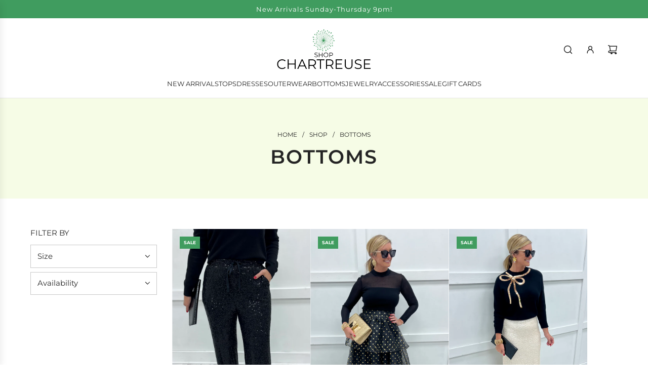

--- FILE ---
content_type: text/html; charset=utf-8
request_url: https://shopchartreuse.com/collections/bottoms/sale
body_size: 34814
content:
<!doctype html>
<html class="no-js" lang="en">
<head>
  <!-- Basic page needs ================================================== -->
  <meta charset="utf-8"><meta http-equiv="X-UA-Compatible" content="IE=edge"><link rel="preconnect" href="https://fonts.shopifycdn.com" crossorigin><link href="//shopchartreuse.com/cdn/shop/t/21/assets/swiper-bundle.min.css?v=127370101718424465871726861204" rel="stylesheet" type="text/css" media="all" />
  <link href="//shopchartreuse.com/cdn/shop/t/21/assets/photoswipe.min.css?v=165459975419098386681726861204" rel="stylesheet" type="text/css" media="all" />
  <link href="//shopchartreuse.com/cdn/shop/t/21/assets/theme.min.css?v=103097198932805653761730747256" rel="stylesheet" type="text/css" media="all" />
  <link href="//shopchartreuse.com/cdn/shop/t/21/assets/custom.css?v=102493421877365237651726861205" rel="stylesheet" type="text/css" media="all" />

  

    <link rel="preload" as="font" href="//shopchartreuse.com/cdn/fonts/montserrat/montserrat_n6.1326b3e84230700ef15b3a29fb520639977513e0.woff2" type="font/woff2" crossorigin>
    

    <link rel="preload" as="font" href="//shopchartreuse.com/cdn/fonts/montserrat/montserrat_n4.81949fa0ac9fd2021e16436151e8eaa539321637.woff2" type="font/woff2" crossorigin>
    
<!-- Title and description ================================================== -->
  <title>
    bottoms &ndash; Tagged &quot;SALE&quot; &ndash; shop chartreuse
  </title>

  

  <!-- Helpers ================================================== -->
  <!-- /snippets/social-meta-tags.liquid -->


<meta property="og:site_name" content="shop chartreuse">
<meta property="og:url" content="https://shopchartreuse.com/collections/bottoms/sale">
<meta property="og:title" content="bottoms">
<meta property="og:type" content="product.group">
<meta property="og:description" content="shop chartreuse">

<meta property="og:image" content="http:Liquid error (snippets/social-meta-tags line 8): invalid url input">
<meta property="og:image:alt" content="shop chartreuse">
<meta property="og:image:secure_url" content="https:Liquid error (snippets/social-meta-tags line 9): invalid url input">


<meta name="x:card" content="summary_large_image">
<meta name="x:title" content="bottoms">
<meta name="x:description" content="shop chartreuse">

  <link rel="canonical" href="https://shopchartreuse.com/collections/bottoms/sale"/>
  <meta name="viewport" content="width=device-width, initial-scale=1, shrink-to-fit=no">
  <meta name="theme-color" content="#242424">

  <!-- CSS ================================================== -->
  <style>
/*============================================================================
  #Typography
==============================================================================*/






@font-face {
  font-family: Montserrat;
  font-weight: 600;
  font-style: normal;
  font-display: swap;
  src: url("//shopchartreuse.com/cdn/fonts/montserrat/montserrat_n6.1326b3e84230700ef15b3a29fb520639977513e0.woff2") format("woff2"),
       url("//shopchartreuse.com/cdn/fonts/montserrat/montserrat_n6.652f051080eb14192330daceed8cd53dfdc5ead9.woff") format("woff");
}

@font-face {
  font-family: Montserrat;
  font-weight: 400;
  font-style: normal;
  font-display: swap;
  src: url("//shopchartreuse.com/cdn/fonts/montserrat/montserrat_n4.81949fa0ac9fd2021e16436151e8eaa539321637.woff2") format("woff2"),
       url("//shopchartreuse.com/cdn/fonts/montserrat/montserrat_n4.a6c632ca7b62da89c3594789ba828388aac693fe.woff") format("woff");
}


  @font-face {
  font-family: Montserrat;
  font-weight: 900;
  font-style: normal;
  font-display: swap;
  src: url("//shopchartreuse.com/cdn/fonts/montserrat/montserrat_n9.680ded1be351aa3bf3b3650ac5f6df485af8a07c.woff2") format("woff2"),
       url("//shopchartreuse.com/cdn/fonts/montserrat/montserrat_n9.0cc5aaeff26ef35c23b69a061997d78c9697a382.woff") format("woff");
}




  @font-face {
  font-family: Montserrat;
  font-weight: 700;
  font-style: normal;
  font-display: swap;
  src: url("//shopchartreuse.com/cdn/fonts/montserrat/montserrat_n7.3c434e22befd5c18a6b4afadb1e3d77c128c7939.woff2") format("woff2"),
       url("//shopchartreuse.com/cdn/fonts/montserrat/montserrat_n7.5d9fa6e2cae713c8fb539a9876489d86207fe957.woff") format("woff");
}




  @font-face {
  font-family: Montserrat;
  font-weight: 400;
  font-style: italic;
  font-display: swap;
  src: url("//shopchartreuse.com/cdn/fonts/montserrat/montserrat_i4.5a4ea298b4789e064f62a29aafc18d41f09ae59b.woff2") format("woff2"),
       url("//shopchartreuse.com/cdn/fonts/montserrat/montserrat_i4.072b5869c5e0ed5b9d2021e4c2af132e16681ad2.woff") format("woff");
}




  @font-face {
  font-family: Montserrat;
  font-weight: 700;
  font-style: italic;
  font-display: swap;
  src: url("//shopchartreuse.com/cdn/fonts/montserrat/montserrat_i7.a0d4a463df4f146567d871890ffb3c80408e7732.woff2") format("woff2"),
       url("//shopchartreuse.com/cdn/fonts/montserrat/montserrat_i7.f6ec9f2a0681acc6f8152c40921d2a4d2e1a2c78.woff") format("woff");
}









/*============================================================================
  #General Variables
==============================================================================*/

:root {

  --font-weight-normal: 400;
  --font-weight-bold: 700;
  --font-weight-header-bold: 900;

  --header-font-stack: Montserrat, sans-serif;
  --header-font-weight: 600;
  --header-font-style: normal;
  --header-text-size: 30;
  --header-text-size-px: 30px;
  --header-mobile-text-size-px: 22px;

  --header-font-case: uppercase;
  --header-font-size: 13;
  --header-font-size-px: 13px;

  --heading-spacing: 0.05em;
  --heading-line-height: 1.2;
  --heading-font-case: uppercase;
  --heading-font-stack: FontDrop;

  --body-font-stack: Montserrat, sans-serif;
  --body-font-weight: 400;
  --body-font-style: normal;

  --button-font-stack: Montserrat, sans-serif;
  --button-font-weight: 400;
  --button-font-style: normal;

  --label-font-stack: Montserrat, sans-serif;
  --label-font-weight: 400;
  --label-font-style: normal;
  --label-font-case: uppercase;
  --label-spacing: 0px;

  --navigation-font-stack: Montserrat, sans-serif;
  --navigation-font-weight: 400;
  --navigation-font-style: normal;
  --navigation-font-letter-spacing: normal;

  --base-font-size-int: 15;
  --base-font-size: 15px;

  --body-font-size-12-to-em: 0.8em;
  --body-font-size-16-to-em: 1.07em;
  --body-font-size-22-to-em: 1.47em;
  --body-font-size-28-to-em: 1.87em;
  --body-font-size-36-to-em: 2.4em;

  /* Heading Sizes */

  
  --h1-size: 38px;
  --h2-size: 30px;
  --h3-size: 26px;
  --h4-size: 23px;
  --h5-size: 19px;
  --h6-size: 16px;

  --sale-badge-color: #409c5f;
  --sold-out-badge-color: #494949;
  --custom-badge-color: #494949;
  --preorder-badge-color: #494949;
  --badge-font-color: #ffffff;

  --primary-btn-text-color: #ffffff;
  --primary-btn-text-color-opacity50: rgba(255, 255, 255, 0.5);
  --primary-btn-bg-color: #242424;
  --primary-btn-bg-color-opacity50: rgba(36, 36, 36, 0.5);

  --button-text-case: uppercase;
  --button-font-size: 14;
  --button-font-size-px: 14px;
  --button-text-spacing-px: 1px;

  
    --text-line-clamp: none;
  

  

  --text-color: #242424;
  --text-color-lighten5: #313131;
  --text-color-lighten70: #d7d7d7;
  --text-color-transparent05: rgba(36, 36, 36, 0.05);
  --text-color-transparent10: rgba(36, 36, 36, 0.1);
  --text-color-transparent15: rgba(36, 36, 36, 0.15);
  --text-color-transparent25: rgba(36, 36, 36, 0.25);
  --text-color-transparent30: rgba(36, 36, 36, 0.3);
  --text-color-transparent40: rgba(36, 36, 36, 0.4);
  --text-color-transparent50: rgba(36, 36, 36, 0.5);
  --text-color-transparent5: rgba(36, 36, 36, 0.5);
  --text-color-transparent6: rgba(36, 36, 36, 0.6);
  --text-color-transparent7: rgba(36, 36, 36, 0.7);
  --text-color-transparent8: rgba(36, 36, 36, 0.8);

  
    --heading-xl-font-size: 28px;
    --heading-l-font-size: 22px;
    --subheading-font-size: 20px;
  

  
    --small-body-font-size: 12px;
  

  --link-color: #242424;
  --on-sale-color: #167034;

  --body-color: #ffffff;
  --body-color-darken10: #e6e6e6;
  --body-color-transparent00: rgba(255, 255, 255, 0);
  --body-color-transparent40: rgba(255, 255, 255, 0.4);
  --body-color-transparent50: rgba(255, 255, 255, 0.5);
  --body-color-transparent90: rgba(255, 255, 255, 0.9);

  --body-secondary-color: #ffffff;
  --body-secondary-color-transparent00: rgba(255, 255, 255, 0);
  --body-secondary-color-darken05: #f2f2f2;

  --color-primary-background: #ffffff;
  --color-primary-background-rgb: 255, 255, 255;
  --color-secondary-background: #ffffff;

  --border-color: rgba(36, 36, 36, 0.25);
  --link-border-color: rgba(36, 36, 36, 0.5);
  --border-color-darken10: #0a0a0a;
  --view-in-space-button-background: #f2f2f2;

  --header-color: #ffffff;
  --header-color-darken5: #f2f2f2;

  --header-border-color: #e6e5e7;

  --announcement-text-size: 13px;
  --announcement-text-spacing: 1px;

  --logo-font-size: 20px;

  --overlay-header-text-color: #FFFFFF;
  --nav-text-color: #242424;
  --nav-text-color-transparent10: rgba(36, 36, 36, 0.1);
  --nav-text-color-transparent30: rgba(36, 36, 36, 0.3);
  --nav-text-hover: #494949;

  --color-scheme-light-background: #f9f9fb;
  --color-scheme-light-background-transparent40: rgba(249, 249, 251, 0.4);
  --color-scheme-light-background-transparent50: rgba(249, 249, 251, 0.5);
  --color-scheme-light-background-lighten5: #ffffff;
  --color-scheme-light-background-rgb: 249, 249, 251;
  --color-scheme-light-text: #242424;
  --color-scheme-light-text-transparent10: rgba(36, 36, 36, 0.1);
  --color-scheme-light-text-transparent25: rgba(36, 36, 36, 0.25);
  --color-scheme-light-text-transparent40: rgba(36, 36, 36, 0.4);
  --color-scheme-light-text-transparent50: rgba(36, 36, 36, 0.5);
  --color-scheme-light-text-transparent60: rgba(36, 36, 36, 0.6);

  --color-scheme-feature-background: #f6fce6;
  --color-scheme-feature-background-transparent40: rgba(246, 252, 230, 0.4);
  --color-scheme-feature-background-transparent50: rgba(246, 252, 230, 0.5);
  --color-scheme-feature-background-lighten5: #fefffd;
  --color-scheme-feature-background-rgb: 246, 252, 230;
  --color-scheme-feature-text: #242424;
  --color-scheme-feature-text-transparent10: rgba(36, 36, 36, 0.1);
  --color-scheme-feature-text-transparent25: rgba(36, 36, 36, 0.25);
  --color-scheme-feature-text-transparent40: rgba(36, 36, 36, 0.4);
  --color-scheme-feature-text-transparent50: rgba(36, 36, 36, 0.5);
  --color-scheme-feature-text-transparent60: rgba(36, 36, 36, 0.6);

  --homepage-sections-accent-secondary-color-transparent60: rgba(36, 36, 36, 0.6);

  --color-scheme-dark-background: #494949;
  --color-scheme-dark-background-transparent40: rgba(73, 73, 73, 0.4);
  --color-scheme-dark-background-transparent50: rgba(73, 73, 73, 0.5);
  --color-scheme-dark-background-rgb: 73, 73, 73;
  --color-scheme-dark-text: #ffffff;
  --color-scheme-dark-text-transparent10: rgba(255, 255, 255, 0.1);
  --color-scheme-dark-text-transparent25: rgba(255, 255, 255, 0.25);
  --color-scheme-dark-text-transparent40: rgba(255, 255, 255, 0.4);
  --color-scheme-dark-text-transparent50: rgba(255, 255, 255, 0.5);
  --color-scheme-dark-text-transparent60: rgba(255, 255, 255, 0.6);

  --filter-bg-color: rgba(36, 36, 36, 0.1);

  --menu-drawer-color: #ffffff;
  --menu-drawer-color-darken5: #f2f2f2;
  --menu-drawer-text-color: #242424;
  --menu-drawer-text-color-transparent10: rgba(36, 36, 36, 0.1);
  --menu-drawer-text-color-transparent30: rgba(36, 36, 36, 0.3);
  --menu-drawer-border-color: rgba(36, 36, 36, 0.25);
  --menu-drawer-text-hover-color: #494949;

  --cart-drawer-color: #ffffff;
  --cart-drawer-color-transparent50: rgba(255, 255, 255, 0.5);
  --cart-drawer-text-color: #242424;
  --cart-drawer-text-color-transparent10: rgba(36, 36, 36, 0.1);
  --cart-drawer-text-color-transparent25: rgba(36, 36, 36, 0.25);
  --cart-drawer-text-color-transparent40: rgba(36, 36, 36, 0.4);
  --cart-drawer-text-color-transparent50: rgba(36, 36, 36, 0.5);
  --cart-drawer-text-color-transparent70: rgba(36, 36, 36, 0.7);
  --cart-drawer-text-color-lighten10: #3e3e3e;
  --cart-drawer-border-color: rgba(36, 36, 36, 0.25);

  --fancybox-overlay: url('//shopchartreuse.com/cdn/shop/t/21/assets/fancybox_overlay.png?v=61793926319831825281726861203');

  --success-color: #28a745;
  --error-color: #DC3545;
  --warning-color: #EB9247;

  /* Shop Pay Installments variables */
  --color-body: #ffffff;
  --color-bg: #ffffff;

  /* Checkbox */
  --checkbox-size: 16px;
  --line-height-base: 1.6;
}
</style>

  <style data-shopify>
    *,
    *::before,
    *::after {
      box-sizing: inherit;
    }

    html {
      box-sizing: border-box;
      background-color: var(--body-color);
      height: 100%;
      margin: 0;
    }

    body {
      background-color: var(--body-color);
      min-height: 100%;
      margin: 0;
      display: grid;
      grid-template-rows: auto auto 1fr auto;
      grid-template-columns: 100%;
      overflow-x: hidden;
    }

    .sr-only {
      position: absolute;
      width: 1px;
      height: 1px;
      padding: 0;
      margin: -1px;
      overflow: hidden;
      clip: rect(0, 0, 0, 0);
      border: 0;
    }

    .sr-only-focusable:active, .sr-only-focusable:focus {
      position: static;
      width: auto;
      height: auto;
      margin: 0;
      overflow: visible;
      clip: auto;
    }
  </style>

  <!-- Header hook for plugins ================================================== -->
  <script>window.performance && window.performance.mark && window.performance.mark('shopify.content_for_header.start');</script><meta name="facebook-domain-verification" content="05owmj94njkc9mwppl70ieu2mfuea1">
<meta name="facebook-domain-verification" content="tsh9v4eadirjibyi2ufw5njzv1ky19">
<meta id="shopify-digital-wallet" name="shopify-digital-wallet" content="/47806775461/digital_wallets/dialog">
<meta name="shopify-checkout-api-token" content="8934f2fa5445d1c8a2083c57c1cfabf0">
<meta id="in-context-paypal-metadata" data-shop-id="47806775461" data-venmo-supported="false" data-environment="production" data-locale="en_US" data-paypal-v4="true" data-currency="USD">
<link rel="alternate" type="application/atom+xml" title="Feed" href="/collections/bottoms/sale.atom" />
<link rel="next" href="/collections/bottoms/sale?page=2">
<link rel="alternate" type="application/json+oembed" href="https://shopchartreuse.com/collections/bottoms/sale.oembed">
<script async="async" src="/checkouts/internal/preloads.js?locale=en-US"></script>
<link rel="preconnect" href="https://shop.app" crossorigin="anonymous">
<script async="async" src="https://shop.app/checkouts/internal/preloads.js?locale=en-US&shop_id=47806775461" crossorigin="anonymous"></script>
<script id="shopify-features" type="application/json">{"accessToken":"8934f2fa5445d1c8a2083c57c1cfabf0","betas":["rich-media-storefront-analytics"],"domain":"shopchartreuse.com","predictiveSearch":true,"shopId":47806775461,"locale":"en"}</script>
<script>var Shopify = Shopify || {};
Shopify.shop = "shop-chartreuse.myshopify.com";
Shopify.locale = "en";
Shopify.currency = {"active":"USD","rate":"1.0"};
Shopify.country = "US";
Shopify.theme = {"name":"Capital","id":137966420140,"schema_name":"Capital","schema_version":"33.5.0","theme_store_id":812,"role":"main"};
Shopify.theme.handle = "null";
Shopify.theme.style = {"id":null,"handle":null};
Shopify.cdnHost = "shopchartreuse.com/cdn";
Shopify.routes = Shopify.routes || {};
Shopify.routes.root = "/";</script>
<script type="module">!function(o){(o.Shopify=o.Shopify||{}).modules=!0}(window);</script>
<script>!function(o){function n(){var o=[];function n(){o.push(Array.prototype.slice.apply(arguments))}return n.q=o,n}var t=o.Shopify=o.Shopify||{};t.loadFeatures=n(),t.autoloadFeatures=n()}(window);</script>
<script>
  window.ShopifyPay = window.ShopifyPay || {};
  window.ShopifyPay.apiHost = "shop.app\/pay";
  window.ShopifyPay.redirectState = null;
</script>
<script id="shop-js-analytics" type="application/json">{"pageType":"collection"}</script>
<script defer="defer" async type="module" src="//shopchartreuse.com/cdn/shopifycloud/shop-js/modules/v2/client.init-shop-cart-sync_C5BV16lS.en.esm.js"></script>
<script defer="defer" async type="module" src="//shopchartreuse.com/cdn/shopifycloud/shop-js/modules/v2/chunk.common_CygWptCX.esm.js"></script>
<script type="module">
  await import("//shopchartreuse.com/cdn/shopifycloud/shop-js/modules/v2/client.init-shop-cart-sync_C5BV16lS.en.esm.js");
await import("//shopchartreuse.com/cdn/shopifycloud/shop-js/modules/v2/chunk.common_CygWptCX.esm.js");

  window.Shopify.SignInWithShop?.initShopCartSync?.({"fedCMEnabled":true,"windoidEnabled":true});

</script>
<script>
  window.Shopify = window.Shopify || {};
  if (!window.Shopify.featureAssets) window.Shopify.featureAssets = {};
  window.Shopify.featureAssets['shop-js'] = {"shop-cart-sync":["modules/v2/client.shop-cart-sync_ZFArdW7E.en.esm.js","modules/v2/chunk.common_CygWptCX.esm.js"],"init-fed-cm":["modules/v2/client.init-fed-cm_CmiC4vf6.en.esm.js","modules/v2/chunk.common_CygWptCX.esm.js"],"shop-button":["modules/v2/client.shop-button_tlx5R9nI.en.esm.js","modules/v2/chunk.common_CygWptCX.esm.js"],"shop-cash-offers":["modules/v2/client.shop-cash-offers_DOA2yAJr.en.esm.js","modules/v2/chunk.common_CygWptCX.esm.js","modules/v2/chunk.modal_D71HUcav.esm.js"],"init-windoid":["modules/v2/client.init-windoid_sURxWdc1.en.esm.js","modules/v2/chunk.common_CygWptCX.esm.js"],"shop-toast-manager":["modules/v2/client.shop-toast-manager_ClPi3nE9.en.esm.js","modules/v2/chunk.common_CygWptCX.esm.js"],"init-shop-email-lookup-coordinator":["modules/v2/client.init-shop-email-lookup-coordinator_B8hsDcYM.en.esm.js","modules/v2/chunk.common_CygWptCX.esm.js"],"init-shop-cart-sync":["modules/v2/client.init-shop-cart-sync_C5BV16lS.en.esm.js","modules/v2/chunk.common_CygWptCX.esm.js"],"avatar":["modules/v2/client.avatar_BTnouDA3.en.esm.js"],"pay-button":["modules/v2/client.pay-button_FdsNuTd3.en.esm.js","modules/v2/chunk.common_CygWptCX.esm.js"],"init-customer-accounts":["modules/v2/client.init-customer-accounts_DxDtT_ad.en.esm.js","modules/v2/client.shop-login-button_C5VAVYt1.en.esm.js","modules/v2/chunk.common_CygWptCX.esm.js","modules/v2/chunk.modal_D71HUcav.esm.js"],"init-shop-for-new-customer-accounts":["modules/v2/client.init-shop-for-new-customer-accounts_ChsxoAhi.en.esm.js","modules/v2/client.shop-login-button_C5VAVYt1.en.esm.js","modules/v2/chunk.common_CygWptCX.esm.js","modules/v2/chunk.modal_D71HUcav.esm.js"],"shop-login-button":["modules/v2/client.shop-login-button_C5VAVYt1.en.esm.js","modules/v2/chunk.common_CygWptCX.esm.js","modules/v2/chunk.modal_D71HUcav.esm.js"],"init-customer-accounts-sign-up":["modules/v2/client.init-customer-accounts-sign-up_CPSyQ0Tj.en.esm.js","modules/v2/client.shop-login-button_C5VAVYt1.en.esm.js","modules/v2/chunk.common_CygWptCX.esm.js","modules/v2/chunk.modal_D71HUcav.esm.js"],"shop-follow-button":["modules/v2/client.shop-follow-button_Cva4Ekp9.en.esm.js","modules/v2/chunk.common_CygWptCX.esm.js","modules/v2/chunk.modal_D71HUcav.esm.js"],"checkout-modal":["modules/v2/client.checkout-modal_BPM8l0SH.en.esm.js","modules/v2/chunk.common_CygWptCX.esm.js","modules/v2/chunk.modal_D71HUcav.esm.js"],"lead-capture":["modules/v2/client.lead-capture_Bi8yE_yS.en.esm.js","modules/v2/chunk.common_CygWptCX.esm.js","modules/v2/chunk.modal_D71HUcav.esm.js"],"shop-login":["modules/v2/client.shop-login_D6lNrXab.en.esm.js","modules/v2/chunk.common_CygWptCX.esm.js","modules/v2/chunk.modal_D71HUcav.esm.js"],"payment-terms":["modules/v2/client.payment-terms_CZxnsJam.en.esm.js","modules/v2/chunk.common_CygWptCX.esm.js","modules/v2/chunk.modal_D71HUcav.esm.js"]};
</script>
<script>(function() {
  var isLoaded = false;
  function asyncLoad() {
    if (isLoaded) return;
    isLoaded = true;
    var urls = ["https:\/\/sdks.automizely.com\/conversions\/v1\/conversions.js?app_connection_id=f8406359bd2e45ffbba05d2727eb1fa5\u0026mapped_org_id=8c7c7fa34ac13fd4d369e38199fba2df_v1\u0026shop=shop-chartreuse.myshopify.com","https:\/\/str.rise-ai.com\/?shop=shop-chartreuse.myshopify.com","https:\/\/strn.rise-ai.com\/?shop=shop-chartreuse.myshopify.com","https:\/\/cdn.shopify.com\/s\/files\/1\/0478\/0677\/5461\/t\/2\/assets\/subscribe-it.js?v=1667238672\u0026shop=shop-chartreuse.myshopify.com","https:\/\/shopify-extension.getredo.com\/main.js?widget_id=9jvnckk74lrhktk\u0026shop=shop-chartreuse.myshopify.com"];
    for (var i = 0; i < urls.length; i++) {
      var s = document.createElement('script');
      s.type = 'text/javascript';
      s.async = true;
      s.src = urls[i];
      var x = document.getElementsByTagName('script')[0];
      x.parentNode.insertBefore(s, x);
    }
  };
  if(window.attachEvent) {
    window.attachEvent('onload', asyncLoad);
  } else {
    window.addEventListener('load', asyncLoad, false);
  }
})();</script>
<script id="__st">var __st={"a":47806775461,"offset":-18000,"reqid":"78df16a5-3f4b-49f7-8245-b97facc28897-1768702173","pageurl":"shopchartreuse.com\/collections\/bottoms\/sale","u":"50d42e31c6ba","p":"collection","rtyp":"collection","rid":222262296741};</script>
<script>window.ShopifyPaypalV4VisibilityTracking = true;</script>
<script id="captcha-bootstrap">!function(){'use strict';const t='contact',e='account',n='new_comment',o=[[t,t],['blogs',n],['comments',n],[t,'customer']],c=[[e,'customer_login'],[e,'guest_login'],[e,'recover_customer_password'],[e,'create_customer']],r=t=>t.map((([t,e])=>`form[action*='/${t}']:not([data-nocaptcha='true']) input[name='form_type'][value='${e}']`)).join(','),a=t=>()=>t?[...document.querySelectorAll(t)].map((t=>t.form)):[];function s(){const t=[...o],e=r(t);return a(e)}const i='password',u='form_key',d=['recaptcha-v3-token','g-recaptcha-response','h-captcha-response',i],f=()=>{try{return window.sessionStorage}catch{return}},m='__shopify_v',_=t=>t.elements[u];function p(t,e,n=!1){try{const o=window.sessionStorage,c=JSON.parse(o.getItem(e)),{data:r}=function(t){const{data:e,action:n}=t;return t[m]||n?{data:e,action:n}:{data:t,action:n}}(c);for(const[e,n]of Object.entries(r))t.elements[e]&&(t.elements[e].value=n);n&&o.removeItem(e)}catch(o){console.error('form repopulation failed',{error:o})}}const l='form_type',E='cptcha';function T(t){t.dataset[E]=!0}const w=window,h=w.document,L='Shopify',v='ce_forms',y='captcha';let A=!1;((t,e)=>{const n=(g='f06e6c50-85a8-45c8-87d0-21a2b65856fe',I='https://cdn.shopify.com/shopifycloud/storefront-forms-hcaptcha/ce_storefront_forms_captcha_hcaptcha.v1.5.2.iife.js',D={infoText:'Protected by hCaptcha',privacyText:'Privacy',termsText:'Terms'},(t,e,n)=>{const o=w[L][v],c=o.bindForm;if(c)return c(t,g,e,D).then(n);var r;o.q.push([[t,g,e,D],n]),r=I,A||(h.body.append(Object.assign(h.createElement('script'),{id:'captcha-provider',async:!0,src:r})),A=!0)});var g,I,D;w[L]=w[L]||{},w[L][v]=w[L][v]||{},w[L][v].q=[],w[L][y]=w[L][y]||{},w[L][y].protect=function(t,e){n(t,void 0,e),T(t)},Object.freeze(w[L][y]),function(t,e,n,w,h,L){const[v,y,A,g]=function(t,e,n){const i=e?o:[],u=t?c:[],d=[...i,...u],f=r(d),m=r(i),_=r(d.filter((([t,e])=>n.includes(e))));return[a(f),a(m),a(_),s()]}(w,h,L),I=t=>{const e=t.target;return e instanceof HTMLFormElement?e:e&&e.form},D=t=>v().includes(t);t.addEventListener('submit',(t=>{const e=I(t);if(!e)return;const n=D(e)&&!e.dataset.hcaptchaBound&&!e.dataset.recaptchaBound,o=_(e),c=g().includes(e)&&(!o||!o.value);(n||c)&&t.preventDefault(),c&&!n&&(function(t){try{if(!f())return;!function(t){const e=f();if(!e)return;const n=_(t);if(!n)return;const o=n.value;o&&e.removeItem(o)}(t);const e=Array.from(Array(32),(()=>Math.random().toString(36)[2])).join('');!function(t,e){_(t)||t.append(Object.assign(document.createElement('input'),{type:'hidden',name:u})),t.elements[u].value=e}(t,e),function(t,e){const n=f();if(!n)return;const o=[...t.querySelectorAll(`input[type='${i}']`)].map((({name:t})=>t)),c=[...d,...o],r={};for(const[a,s]of new FormData(t).entries())c.includes(a)||(r[a]=s);n.setItem(e,JSON.stringify({[m]:1,action:t.action,data:r}))}(t,e)}catch(e){console.error('failed to persist form',e)}}(e),e.submit())}));const S=(t,e)=>{t&&!t.dataset[E]&&(n(t,e.some((e=>e===t))),T(t))};for(const o of['focusin','change'])t.addEventListener(o,(t=>{const e=I(t);D(e)&&S(e,y())}));const B=e.get('form_key'),M=e.get(l),P=B&&M;t.addEventListener('DOMContentLoaded',(()=>{const t=y();if(P)for(const e of t)e.elements[l].value===M&&p(e,B);[...new Set([...A(),...v().filter((t=>'true'===t.dataset.shopifyCaptcha))])].forEach((e=>S(e,t)))}))}(h,new URLSearchParams(w.location.search),n,t,e,['guest_login'])})(!0,!0)}();</script>
<script integrity="sha256-4kQ18oKyAcykRKYeNunJcIwy7WH5gtpwJnB7kiuLZ1E=" data-source-attribution="shopify.loadfeatures" defer="defer" src="//shopchartreuse.com/cdn/shopifycloud/storefront/assets/storefront/load_feature-a0a9edcb.js" crossorigin="anonymous"></script>
<script crossorigin="anonymous" defer="defer" src="//shopchartreuse.com/cdn/shopifycloud/storefront/assets/shopify_pay/storefront-65b4c6d7.js?v=20250812"></script>
<script data-source-attribution="shopify.dynamic_checkout.dynamic.init">var Shopify=Shopify||{};Shopify.PaymentButton=Shopify.PaymentButton||{isStorefrontPortableWallets:!0,init:function(){window.Shopify.PaymentButton.init=function(){};var t=document.createElement("script");t.src="https://shopchartreuse.com/cdn/shopifycloud/portable-wallets/latest/portable-wallets.en.js",t.type="module",document.head.appendChild(t)}};
</script>
<script data-source-attribution="shopify.dynamic_checkout.buyer_consent">
  function portableWalletsHideBuyerConsent(e){var t=document.getElementById("shopify-buyer-consent"),n=document.getElementById("shopify-subscription-policy-button");t&&n&&(t.classList.add("hidden"),t.setAttribute("aria-hidden","true"),n.removeEventListener("click",e))}function portableWalletsShowBuyerConsent(e){var t=document.getElementById("shopify-buyer-consent"),n=document.getElementById("shopify-subscription-policy-button");t&&n&&(t.classList.remove("hidden"),t.removeAttribute("aria-hidden"),n.addEventListener("click",e))}window.Shopify?.PaymentButton&&(window.Shopify.PaymentButton.hideBuyerConsent=portableWalletsHideBuyerConsent,window.Shopify.PaymentButton.showBuyerConsent=portableWalletsShowBuyerConsent);
</script>
<script data-source-attribution="shopify.dynamic_checkout.cart.bootstrap">document.addEventListener("DOMContentLoaded",(function(){function t(){return document.querySelector("shopify-accelerated-checkout-cart, shopify-accelerated-checkout")}if(t())Shopify.PaymentButton.init();else{new MutationObserver((function(e,n){t()&&(Shopify.PaymentButton.init(),n.disconnect())})).observe(document.body,{childList:!0,subtree:!0})}}));
</script>
<link id="shopify-accelerated-checkout-styles" rel="stylesheet" media="screen" href="https://shopchartreuse.com/cdn/shopifycloud/portable-wallets/latest/accelerated-checkout-backwards-compat.css" crossorigin="anonymous">
<style id="shopify-accelerated-checkout-cart">
        #shopify-buyer-consent {
  margin-top: 1em;
  display: inline-block;
  width: 100%;
}

#shopify-buyer-consent.hidden {
  display: none;
}

#shopify-subscription-policy-button {
  background: none;
  border: none;
  padding: 0;
  text-decoration: underline;
  font-size: inherit;
  cursor: pointer;
}

#shopify-subscription-policy-button::before {
  box-shadow: none;
}

      </style>

<script>window.performance && window.performance.mark && window.performance.mark('shopify.content_for_header.end');</script>

  <script defer src="//shopchartreuse.com/cdn/shop/t/21/assets/eventBus.js?v=100401504747444416941726861204"></script>

  <script type="text/javascript">
		window.wetheme = {
			name: 'Flow',
			webcomponentRegistry: {
        registry: {},
				checkScriptLoaded: function(key) {
					return window.wetheme.webcomponentRegistry.registry[key] ? true : false
				},
        register: function(registration) {
            if(!window.wetheme.webcomponentRegistry.checkScriptLoaded(registration.key)) {
              window.wetheme.webcomponentRegistry.registry[registration.key] = registration
            }
        }
      }
    };
	</script>

  

  

  <script>document.documentElement.className = document.documentElement.className.replace('no-js', 'js');</script>
<link href="https://monorail-edge.shopifysvc.com" rel="dns-prefetch">
<script>(function(){if ("sendBeacon" in navigator && "performance" in window) {try {var session_token_from_headers = performance.getEntriesByType('navigation')[0].serverTiming.find(x => x.name == '_s').description;} catch {var session_token_from_headers = undefined;}var session_cookie_matches = document.cookie.match(/_shopify_s=([^;]*)/);var session_token_from_cookie = session_cookie_matches && session_cookie_matches.length === 2 ? session_cookie_matches[1] : "";var session_token = session_token_from_headers || session_token_from_cookie || "";function handle_abandonment_event(e) {var entries = performance.getEntries().filter(function(entry) {return /monorail-edge.shopifysvc.com/.test(entry.name);});if (!window.abandonment_tracked && entries.length === 0) {window.abandonment_tracked = true;var currentMs = Date.now();var navigation_start = performance.timing.navigationStart;var payload = {shop_id: 47806775461,url: window.location.href,navigation_start,duration: currentMs - navigation_start,session_token,page_type: "collection"};window.navigator.sendBeacon("https://monorail-edge.shopifysvc.com/v1/produce", JSON.stringify({schema_id: "online_store_buyer_site_abandonment/1.1",payload: payload,metadata: {event_created_at_ms: currentMs,event_sent_at_ms: currentMs}}));}}window.addEventListener('pagehide', handle_abandonment_event);}}());</script>
<script id="web-pixels-manager-setup">(function e(e,d,r,n,o){if(void 0===o&&(o={}),!Boolean(null===(a=null===(i=window.Shopify)||void 0===i?void 0:i.analytics)||void 0===a?void 0:a.replayQueue)){var i,a;window.Shopify=window.Shopify||{};var t=window.Shopify;t.analytics=t.analytics||{};var s=t.analytics;s.replayQueue=[],s.publish=function(e,d,r){return s.replayQueue.push([e,d,r]),!0};try{self.performance.mark("wpm:start")}catch(e){}var l=function(){var e={modern:/Edge?\/(1{2}[4-9]|1[2-9]\d|[2-9]\d{2}|\d{4,})\.\d+(\.\d+|)|Firefox\/(1{2}[4-9]|1[2-9]\d|[2-9]\d{2}|\d{4,})\.\d+(\.\d+|)|Chrom(ium|e)\/(9{2}|\d{3,})\.\d+(\.\d+|)|(Maci|X1{2}).+ Version\/(15\.\d+|(1[6-9]|[2-9]\d|\d{3,})\.\d+)([,.]\d+|)( \(\w+\)|)( Mobile\/\w+|) Safari\/|Chrome.+OPR\/(9{2}|\d{3,})\.\d+\.\d+|(CPU[ +]OS|iPhone[ +]OS|CPU[ +]iPhone|CPU IPhone OS|CPU iPad OS)[ +]+(15[._]\d+|(1[6-9]|[2-9]\d|\d{3,})[._]\d+)([._]\d+|)|Android:?[ /-](13[3-9]|1[4-9]\d|[2-9]\d{2}|\d{4,})(\.\d+|)(\.\d+|)|Android.+Firefox\/(13[5-9]|1[4-9]\d|[2-9]\d{2}|\d{4,})\.\d+(\.\d+|)|Android.+Chrom(ium|e)\/(13[3-9]|1[4-9]\d|[2-9]\d{2}|\d{4,})\.\d+(\.\d+|)|SamsungBrowser\/([2-9]\d|\d{3,})\.\d+/,legacy:/Edge?\/(1[6-9]|[2-9]\d|\d{3,})\.\d+(\.\d+|)|Firefox\/(5[4-9]|[6-9]\d|\d{3,})\.\d+(\.\d+|)|Chrom(ium|e)\/(5[1-9]|[6-9]\d|\d{3,})\.\d+(\.\d+|)([\d.]+$|.*Safari\/(?![\d.]+ Edge\/[\d.]+$))|(Maci|X1{2}).+ Version\/(10\.\d+|(1[1-9]|[2-9]\d|\d{3,})\.\d+)([,.]\d+|)( \(\w+\)|)( Mobile\/\w+|) Safari\/|Chrome.+OPR\/(3[89]|[4-9]\d|\d{3,})\.\d+\.\d+|(CPU[ +]OS|iPhone[ +]OS|CPU[ +]iPhone|CPU IPhone OS|CPU iPad OS)[ +]+(10[._]\d+|(1[1-9]|[2-9]\d|\d{3,})[._]\d+)([._]\d+|)|Android:?[ /-](13[3-9]|1[4-9]\d|[2-9]\d{2}|\d{4,})(\.\d+|)(\.\d+|)|Mobile Safari.+OPR\/([89]\d|\d{3,})\.\d+\.\d+|Android.+Firefox\/(13[5-9]|1[4-9]\d|[2-9]\d{2}|\d{4,})\.\d+(\.\d+|)|Android.+Chrom(ium|e)\/(13[3-9]|1[4-9]\d|[2-9]\d{2}|\d{4,})\.\d+(\.\d+|)|Android.+(UC? ?Browser|UCWEB|U3)[ /]?(15\.([5-9]|\d{2,})|(1[6-9]|[2-9]\d|\d{3,})\.\d+)\.\d+|SamsungBrowser\/(5\.\d+|([6-9]|\d{2,})\.\d+)|Android.+MQ{2}Browser\/(14(\.(9|\d{2,})|)|(1[5-9]|[2-9]\d|\d{3,})(\.\d+|))(\.\d+|)|K[Aa][Ii]OS\/(3\.\d+|([4-9]|\d{2,})\.\d+)(\.\d+|)/},d=e.modern,r=e.legacy,n=navigator.userAgent;return n.match(d)?"modern":n.match(r)?"legacy":"unknown"}(),u="modern"===l?"modern":"legacy",c=(null!=n?n:{modern:"",legacy:""})[u],f=function(e){return[e.baseUrl,"/wpm","/b",e.hashVersion,"modern"===e.buildTarget?"m":"l",".js"].join("")}({baseUrl:d,hashVersion:r,buildTarget:u}),m=function(e){var d=e.version,r=e.bundleTarget,n=e.surface,o=e.pageUrl,i=e.monorailEndpoint;return{emit:function(e){var a=e.status,t=e.errorMsg,s=(new Date).getTime(),l=JSON.stringify({metadata:{event_sent_at_ms:s},events:[{schema_id:"web_pixels_manager_load/3.1",payload:{version:d,bundle_target:r,page_url:o,status:a,surface:n,error_msg:t},metadata:{event_created_at_ms:s}}]});if(!i)return console&&console.warn&&console.warn("[Web Pixels Manager] No Monorail endpoint provided, skipping logging."),!1;try{return self.navigator.sendBeacon.bind(self.navigator)(i,l)}catch(e){}var u=new XMLHttpRequest;try{return u.open("POST",i,!0),u.setRequestHeader("Content-Type","text/plain"),u.send(l),!0}catch(e){return console&&console.warn&&console.warn("[Web Pixels Manager] Got an unhandled error while logging to Monorail."),!1}}}}({version:r,bundleTarget:l,surface:e.surface,pageUrl:self.location.href,monorailEndpoint:e.monorailEndpoint});try{o.browserTarget=l,function(e){var d=e.src,r=e.async,n=void 0===r||r,o=e.onload,i=e.onerror,a=e.sri,t=e.scriptDataAttributes,s=void 0===t?{}:t,l=document.createElement("script"),u=document.querySelector("head"),c=document.querySelector("body");if(l.async=n,l.src=d,a&&(l.integrity=a,l.crossOrigin="anonymous"),s)for(var f in s)if(Object.prototype.hasOwnProperty.call(s,f))try{l.dataset[f]=s[f]}catch(e){}if(o&&l.addEventListener("load",o),i&&l.addEventListener("error",i),u)u.appendChild(l);else{if(!c)throw new Error("Did not find a head or body element to append the script");c.appendChild(l)}}({src:f,async:!0,onload:function(){if(!function(){var e,d;return Boolean(null===(d=null===(e=window.Shopify)||void 0===e?void 0:e.analytics)||void 0===d?void 0:d.initialized)}()){var d=window.webPixelsManager.init(e)||void 0;if(d){var r=window.Shopify.analytics;r.replayQueue.forEach((function(e){var r=e[0],n=e[1],o=e[2];d.publishCustomEvent(r,n,o)})),r.replayQueue=[],r.publish=d.publishCustomEvent,r.visitor=d.visitor,r.initialized=!0}}},onerror:function(){return m.emit({status:"failed",errorMsg:"".concat(f," has failed to load")})},sri:function(e){var d=/^sha384-[A-Za-z0-9+/=]+$/;return"string"==typeof e&&d.test(e)}(c)?c:"",scriptDataAttributes:o}),m.emit({status:"loading"})}catch(e){m.emit({status:"failed",errorMsg:(null==e?void 0:e.message)||"Unknown error"})}}})({shopId: 47806775461,storefrontBaseUrl: "https://shopchartreuse.com",extensionsBaseUrl: "https://extensions.shopifycdn.com/cdn/shopifycloud/web-pixels-manager",monorailEndpoint: "https://monorail-edge.shopifysvc.com/unstable/produce_batch",surface: "storefront-renderer",enabledBetaFlags: ["2dca8a86"],webPixelsConfigList: [{"id":"1344602284","configuration":"{\"widgetId\":\"9jvnckk74lrhktk\",\"baseRequestUrl\":\"https:\\\/\\\/shopify-server.getredo.com\\\/widgets\",\"splitEnabled\":\"false\",\"customerAccountsEnabled\":\"true\",\"conciergeSplitEnabled\":\"false\",\"marketingEnabled\":\"false\",\"expandedWarrantyEnabled\":\"false\",\"storefrontSalesAIEnabled\":\"false\",\"conversionEnabled\":\"false\"}","eventPayloadVersion":"v1","runtimeContext":"STRICT","scriptVersion":"e718e653983918a06ec4f4d49f6685f2","type":"APP","apiClientId":3426665,"privacyPurposes":["ANALYTICS","MARKETING"],"capabilities":["advanced_dom_events"],"dataSharingAdjustments":{"protectedCustomerApprovalScopes":["read_customer_address","read_customer_email","read_customer_name","read_customer_personal_data","read_customer_phone"]}},{"id":"852459692","configuration":"{\"hashed_organization_id\":\"8c7c7fa34ac13fd4d369e38199fba2df_v1\",\"app_key\":\"shop-chartreuse\",\"allow_collect_personal_data\":\"true\"}","eventPayloadVersion":"v1","runtimeContext":"STRICT","scriptVersion":"6f6660f15c595d517f203f6e1abcb171","type":"APP","apiClientId":2814809,"privacyPurposes":["ANALYTICS","MARKETING","SALE_OF_DATA"],"dataSharingAdjustments":{"protectedCustomerApprovalScopes":["read_customer_address","read_customer_email","read_customer_name","read_customer_personal_data","read_customer_phone"]}},{"id":"179339436","configuration":"{\"pixel_id\":\"8665880753428650\",\"pixel_type\":\"facebook_pixel\"}","eventPayloadVersion":"v1","runtimeContext":"OPEN","scriptVersion":"ca16bc87fe92b6042fbaa3acc2fbdaa6","type":"APP","apiClientId":2329312,"privacyPurposes":["ANALYTICS","MARKETING","SALE_OF_DATA"],"dataSharingAdjustments":{"protectedCustomerApprovalScopes":["read_customer_address","read_customer_email","read_customer_name","read_customer_personal_data","read_customer_phone"]}},{"id":"shopify-app-pixel","configuration":"{}","eventPayloadVersion":"v1","runtimeContext":"STRICT","scriptVersion":"0450","apiClientId":"shopify-pixel","type":"APP","privacyPurposes":["ANALYTICS","MARKETING"]},{"id":"shopify-custom-pixel","eventPayloadVersion":"v1","runtimeContext":"LAX","scriptVersion":"0450","apiClientId":"shopify-pixel","type":"CUSTOM","privacyPurposes":["ANALYTICS","MARKETING"]}],isMerchantRequest: false,initData: {"shop":{"name":"shop chartreuse","paymentSettings":{"currencyCode":"USD"},"myshopifyDomain":"shop-chartreuse.myshopify.com","countryCode":"US","storefrontUrl":"https:\/\/shopchartreuse.com"},"customer":null,"cart":null,"checkout":null,"productVariants":[],"purchasingCompany":null},},"https://shopchartreuse.com/cdn","fcfee988w5aeb613cpc8e4bc33m6693e112",{"modern":"","legacy":""},{"shopId":"47806775461","storefrontBaseUrl":"https:\/\/shopchartreuse.com","extensionBaseUrl":"https:\/\/extensions.shopifycdn.com\/cdn\/shopifycloud\/web-pixels-manager","surface":"storefront-renderer","enabledBetaFlags":"[\"2dca8a86\"]","isMerchantRequest":"false","hashVersion":"fcfee988w5aeb613cpc8e4bc33m6693e112","publish":"custom","events":"[[\"page_viewed\",{}],[\"collection_viewed\",{\"collection\":{\"id\":\"222262296741\",\"title\":\"bottoms\",\"productVariants\":[{\"price\":{\"amount\":39.99,\"currencyCode\":\"USD\"},\"product\":{\"title\":\"Spotlight Sequin Pants (Black)-FINAL SALE\",\"vendor\":\"shop chartreuse\",\"id\":\"8407693623468\",\"untranslatedTitle\":\"Spotlight Sequin Pants (Black)-FINAL SALE\",\"url\":\"\/products\/spotlight-sequin-pants-black\",\"type\":\"bottoms\"},\"id\":\"45008533913772\",\"image\":{\"src\":\"\/\/shopchartreuse.com\/cdn\/shop\/files\/IMG_6479_686728de-5a6d-48a2-8386-d3ef1c7269a4.jpg?v=1763431273\"},\"sku\":\"A4--PA541\",\"title\":\"Small\",\"untranslatedTitle\":\"Small\"},{\"price\":{\"amount\":44.99,\"currencyCode\":\"USD\"},\"product\":{\"title\":\"Midnight Soiree Skirt-FINAL SALE\",\"vendor\":\"shop chartreuse\",\"id\":\"8351551324332\",\"untranslatedTitle\":\"Midnight Soiree Skirt-FINAL SALE\",\"url\":\"\/products\/midnight-soiree-skirt\",\"type\":\"dresses\"},\"id\":\"44827741487276\",\"image\":{\"src\":\"\/\/shopchartreuse.com\/cdn\/shop\/files\/IMG_3823_140fb43d-aedd-4b19-bd1d-7c512cb025b9.jpg?v=1762736546\"},\"sku\":\"A15--DR3750\",\"title\":\"X.Small\",\"untranslatedTitle\":\"X.Small\"},{\"price\":{\"amount\":49.99,\"currencyCode\":\"USD\"},\"product\":{\"title\":\"Glimmer Sequin Skirt-FINAL SALE\",\"vendor\":\"shop chartreuse\",\"id\":\"8379063074988\",\"untranslatedTitle\":\"Glimmer Sequin Skirt-FINAL SALE\",\"url\":\"\/products\/glimmer-sequin-skirt\",\"type\":\"bottoms\"},\"id\":\"44914948505772\",\"image\":{\"src\":\"\/\/shopchartreuse.com\/cdn\/shop\/files\/IMG_3678_09739868-9849-4ff4-9c7e-df503209b93a.jpg?v=1762737424\"},\"sku\":\"A15--DR3888\",\"title\":\"Small\",\"untranslatedTitle\":\"Small\"},{\"price\":{\"amount\":29.99,\"currencyCode\":\"USD\"},\"product\":{\"title\":\"Social Season Plaid Skirt-FINAL SALE\",\"vendor\":\"shop chartreuse\",\"id\":\"8383794643116\",\"untranslatedTitle\":\"Social Season Plaid Skirt-FINAL SALE\",\"url\":\"\/products\/social-season-plaid-skirt\",\"type\":\"bottoms\"},\"id\":\"44926790598828\",\"image\":{\"src\":\"\/\/shopchartreuse.com\/cdn\/shop\/files\/IMG_4497_db40cf90-4bda-47e7-9e3d-2b6434284cce.jpg?v=1762737565\"},\"sku\":\"A15--DR3891\",\"title\":\"Small\",\"untranslatedTitle\":\"Small\"},{\"price\":{\"amount\":49.99,\"currencyCode\":\"USD\"},\"product\":{\"title\":\"Temptation Sequin Pants (Black)-FINAL SALE\",\"vendor\":\"shop chartreuse\",\"id\":\"8351546638508\",\"untranslatedTitle\":\"Temptation Sequin Pants (Black)-FINAL SALE\",\"url\":\"\/products\/temptation-sequin-pants-black\",\"type\":\"bottoms\"},\"id\":\"44827709702316\",\"image\":{\"src\":\"\/\/shopchartreuse.com\/cdn\/shop\/files\/IMG_1830_9cf89011-e05a-46c3-92c7-e7caed7665a2.jpg?v=1762354613\"},\"sku\":\"RR--PA820\",\"title\":\"Small\",\"untranslatedTitle\":\"Small\"},{\"price\":{\"amount\":49.99,\"currencyCode\":\"USD\"},\"product\":{\"title\":\"Merlot Wide Leg Pants-FINAL SALE\",\"vendor\":\"shop chartreuse\",\"id\":\"8370427134124\",\"untranslatedTitle\":\"Merlot Wide Leg Pants-FINAL SALE\",\"url\":\"\/products\/merlot-wide-leg-pants\",\"type\":\"bottoms\"},\"id\":\"44883355631788\",\"image\":{\"src\":\"\/\/shopchartreuse.com\/cdn\/shop\/files\/IMG_2551.jpg?v=1762370325\"},\"sku\":\"A4--PA823\",\"title\":\"Small\",\"untranslatedTitle\":\"Small\"},{\"price\":{\"amount\":49.99,\"currencyCode\":\"USD\"},\"product\":{\"title\":\"Candy Cane Stripe Skirt-FINAL SALE\",\"vendor\":\"shop chartreuse\",\"id\":\"8371009913004\",\"untranslatedTitle\":\"Candy Cane Stripe Skirt-FINAL SALE\",\"url\":\"\/products\/candy-cane-stripe-skirt\",\"type\":\"bottoms\"},\"id\":\"44885515174060\",\"image\":{\"src\":\"\/\/shopchartreuse.com\/cdn\/shop\/files\/IMG_1769_5d21439a-8ab3-4c55-be2b-1978ff77047f.jpg?v=1762393202\"},\"sku\":\"RR--DR3849\",\"title\":\"X.Small\",\"untranslatedTitle\":\"X.Small\"},{\"price\":{\"amount\":29.99,\"currencyCode\":\"USD\"},\"product\":{\"title\":\"Brynn Bubble Skirt (Brown)-FINAL SALE\",\"vendor\":\"shop chartreuse\",\"id\":\"8370303402156\",\"untranslatedTitle\":\"Brynn Bubble Skirt (Brown)-FINAL SALE\",\"url\":\"\/products\/brynn-bubble-skirt-brown\",\"type\":\"bottoms\"},\"id\":\"44883017957548\",\"image\":{\"src\":\"\/\/shopchartreuse.com\/cdn\/shop\/files\/IMG_7725_9009b4d7-e8a0-4490-9ba6-64a216a031cf.jpg?v=1761180082\"},\"sku\":\"B11--DR3840\",\"title\":\"Small\",\"untranslatedTitle\":\"Small\"},{\"price\":{\"amount\":29.99,\"currencyCode\":\"USD\"},\"product\":{\"title\":\"Brynn Bubble Skirt (Green)-FINAL SALE\",\"vendor\":\"shop chartreuse\",\"id\":\"8370303926444\",\"untranslatedTitle\":\"Brynn Bubble Skirt (Green)-FINAL SALE\",\"url\":\"\/products\/brynn-bubble-skirt-green\",\"type\":\"bottoms\"},\"id\":\"44883023528108\",\"image\":{\"src\":\"\/\/shopchartreuse.com\/cdn\/shop\/files\/IMG_7687_d7d5cb21-6028-4a2d-8630-2d16f63e7220.jpg?v=1761179874\"},\"sku\":\"B11--DR3843\",\"title\":\"Small\",\"untranslatedTitle\":\"Small\"},{\"price\":{\"amount\":19.99,\"currencyCode\":\"USD\"},\"product\":{\"title\":\"Novie Dusty Navy Denim Pants-FINAL SALE\",\"vendor\":\"shop chartreuse\",\"id\":\"8309271330988\",\"untranslatedTitle\":\"Novie Dusty Navy Denim Pants-FINAL SALE\",\"url\":\"\/products\/novie-dusty-navy-denim-pants\",\"type\":\"bottoms\"},\"id\":\"44685182042284\",\"image\":{\"src\":\"\/\/shopchartreuse.com\/cdn\/shop\/files\/IMG_4853.jpg?v=1755797502\"},\"sku\":\"RR--PA809\",\"title\":\"Small\",\"untranslatedTitle\":\"Small\"},{\"price\":{\"amount\":24.99,\"currencyCode\":\"USD\"},\"product\":{\"title\":\"Ellison Ivory Pants-FINAL SALE\",\"vendor\":\"shop chartreuse\",\"id\":\"8265444917420\",\"untranslatedTitle\":\"Ellison Ivory Pants-FINAL SALE\",\"url\":\"\/products\/ellison-ivory-pants\",\"type\":\"bottoms\"},\"id\":\"44502618833068\",\"image\":{\"src\":\"\/\/shopchartreuse.com\/cdn\/shop\/files\/IMG_3520_2b07b42e-4652-4f91-8b1f-0324550eea64.jpg?v=1751409801\"},\"sku\":\"B8--PA726\",\"title\":\"Small\",\"untranslatedTitle\":\"Small\"},{\"price\":{\"amount\":9.99,\"currencyCode\":\"USD\"},\"product\":{\"title\":\"Saylor Stripe Skirt (Pink)-FINAL SALE\",\"vendor\":\"shop chartreuse\",\"id\":\"8224335528108\",\"untranslatedTitle\":\"Saylor Stripe Skirt (Pink)-FINAL SALE\",\"url\":\"\/products\/saylor-stripe-skirt-pink\",\"type\":\"bottoms\"},\"id\":\"44347465334956\",\"image\":{\"src\":\"\/\/shopchartreuse.com\/cdn\/shop\/files\/IMG_2177_d4b34950-dc3a-4fc3-934e-55b33a9d1d22.jpg?v=1746569613\"},\"sku\":\"B9--DR3067\",\"title\":\"Small\",\"untranslatedTitle\":\"Small\"},{\"price\":{\"amount\":14.99,\"currencyCode\":\"USD\"},\"product\":{\"title\":\"Bailey Blue Print Pants-FINAL SALE\",\"vendor\":\"shop chartreuse\",\"id\":\"8206065696940\",\"untranslatedTitle\":\"Bailey Blue Print Pants-FINAL SALE\",\"url\":\"\/products\/bailey-blue-print-pants\",\"type\":\"bottoms\"},\"id\":\"44291599761580\",\"image\":{\"src\":\"\/\/shopchartreuse.com\/cdn\/shop\/files\/IMG_8823_a8d0037a-df78-450f-9306-5ba03f7a834b.jpg?v=1744936208\"},\"sku\":\"A13--PA0415\",\"title\":\"X.Small\",\"untranslatedTitle\":\"X.Small\"},{\"price\":{\"amount\":9.99,\"currencyCode\":\"USD\"},\"product\":{\"title\":\"Hudson Shorts (Beige)-FINAL SALE\",\"vendor\":\"shop chartreuse\",\"id\":\"8147771031724\",\"untranslatedTitle\":\"Hudson Shorts (Beige)-FINAL SALE\",\"url\":\"\/products\/hudson-shorts-beige\",\"type\":\"bottoms\"},\"id\":\"44116698955948\",\"image\":{\"src\":\"\/\/shopchartreuse.com\/cdn\/shop\/files\/IMG_6282_3f287c6f-da5b-4123-beb9-ba3ea0b18bad.jpg?v=1739570619\"},\"sku\":\"B11–ES1-299\",\"title\":\"Small\",\"untranslatedTitle\":\"Small\"},{\"price\":{\"amount\":14.99,\"currencyCode\":\"USD\"},\"product\":{\"title\":\"Weller White Maxi Skirt-FINAL SALE\",\"vendor\":\"shop chartreuse\",\"id\":\"8120214618284\",\"untranslatedTitle\":\"Weller White Maxi Skirt-FINAL SALE\",\"url\":\"\/products\/weller-white-maxi-skirt\",\"type\":\"bottoms\"},\"id\":\"44014482948268\",\"image\":{\"src\":\"\/\/shopchartreuse.com\/cdn\/shop\/files\/IMG_9224_c154f908-6cad-4fd3-9f30-0bdf98486f26.jpg?v=1740078394\"},\"sku\":\"A7--DR2716\",\"title\":\"Small\",\"untranslatedTitle\":\"Small\"},{\"price\":{\"amount\":29.99,\"currencyCode\":\"USD\"},\"product\":{\"title\":\"Gossip Glamour Tweed Skirt-FINAL SALE\",\"vendor\":\"shop chartreuse\",\"id\":\"8100983177388\",\"untranslatedTitle\":\"Gossip Glamour Tweed Skirt-FINAL SALE\",\"url\":\"\/products\/gossip-glamour-tweed-skirt\",\"type\":\"bottoms\"},\"id\":\"43943980564652\",\"image\":{\"src\":\"\/\/shopchartreuse.com\/cdn\/shop\/files\/IMG_8355_e4356433-810f-4ed4-bb7b-b52bf652d301.jpg?v=1731543044\"},\"sku\":\"A8--DR2652\",\"title\":\"Small\",\"untranslatedTitle\":\"Small\"},{\"price\":{\"amount\":14.99,\"currencyCode\":\"USD\"},\"product\":{\"title\":\"Perri Print Maxi Skirt-FINAL SALE\",\"vendor\":\"shop chartreuse\",\"id\":\"7997962420396\",\"untranslatedTitle\":\"Perri Print Maxi Skirt-FINAL SALE\",\"url\":\"\/products\/perri-print-maxi-dress\",\"type\":\"dresses\"},\"id\":\"43638333079724\",\"image\":{\"src\":\"\/\/shopchartreuse.com\/cdn\/shop\/files\/IMG_1041_2bc5560c-785f-4087-b7f1-24a4530d2603.jpg?v=1741025982\"},\"sku\":\"A8--DR2370\",\"title\":\"X.Small\",\"untranslatedTitle\":\"X.Small\"},{\"price\":{\"amount\":14.99,\"currencyCode\":\"USD\"},\"product\":{\"title\":\"Palm Avenue Midi Skirt-FINAL SALE\",\"vendor\":\"shop chartreuse\",\"id\":\"7964173566124\",\"untranslatedTitle\":\"Palm Avenue Midi Skirt-FINAL SALE\",\"url\":\"\/products\/palm-avenue-midi-skirt\",\"type\":\"bottoms\"},\"id\":\"43542162997420\",\"image\":{\"src\":\"\/\/shopchartreuse.com\/cdn\/shop\/files\/IMG_5494_9af00763-8859-4b28-8505-b4e72c1b8100.jpg?v=1743173756\"},\"sku\":\"B12--DR2130\",\"title\":\"Small\",\"untranslatedTitle\":\"Small\"}]}}]]"});</script><script>
  window.ShopifyAnalytics = window.ShopifyAnalytics || {};
  window.ShopifyAnalytics.meta = window.ShopifyAnalytics.meta || {};
  window.ShopifyAnalytics.meta.currency = 'USD';
  var meta = {"products":[{"id":8407693623468,"gid":"gid:\/\/shopify\/Product\/8407693623468","vendor":"shop chartreuse","type":"bottoms","handle":"spotlight-sequin-pants-black","variants":[{"id":45008533913772,"price":3999,"name":"Spotlight Sequin Pants (Black)-FINAL SALE - Small","public_title":"Small","sku":"A4--PA541"},{"id":45008533946540,"price":3999,"name":"Spotlight Sequin Pants (Black)-FINAL SALE - Medium","public_title":"Medium","sku":"A4--PA542"},{"id":45008533979308,"price":3999,"name":"Spotlight Sequin Pants (Black)-FINAL SALE - Large","public_title":"Large","sku":"A4--PA543"}],"remote":false},{"id":8351551324332,"gid":"gid:\/\/shopify\/Product\/8351551324332","vendor":"shop chartreuse","type":"dresses","handle":"midnight-soiree-skirt","variants":[{"id":44827741487276,"price":4499,"name":"Midnight Soiree Skirt-FINAL SALE - X.Small","public_title":"X.Small","sku":"A15--DR3750"},{"id":44827741520044,"price":4499,"name":"Midnight Soiree Skirt-FINAL SALE - Small","public_title":"Small","sku":"A15--DR3751"},{"id":44827741552812,"price":4499,"name":"Midnight Soiree Skirt-FINAL SALE - Medium","public_title":"Medium","sku":"A15--DR3752"},{"id":44827741585580,"price":4499,"name":"Midnight Soiree Skirt-FINAL SALE - Large","public_title":"Large","sku":"A15--DR3753"},{"id":44827741618348,"price":4499,"name":"Midnight Soiree Skirt-FINAL SALE - X.Large","public_title":"X.Large","sku":"A15--DR3754"}],"remote":false},{"id":8379063074988,"gid":"gid:\/\/shopify\/Product\/8379063074988","vendor":"shop chartreuse","type":"bottoms","handle":"glimmer-sequin-skirt","variants":[{"id":44914948505772,"price":4999,"name":"Glimmer Sequin Skirt-FINAL SALE - Small","public_title":"Small","sku":"A15--DR3888"},{"id":44914948538540,"price":4999,"name":"Glimmer Sequin Skirt-FINAL SALE - Medium","public_title":"Medium","sku":"A15--DR3889"},{"id":44914948571308,"price":4999,"name":"Glimmer Sequin Skirt-FINAL SALE - Large","public_title":"Large","sku":"A15--DR3890"}],"remote":false},{"id":8383794643116,"gid":"gid:\/\/shopify\/Product\/8383794643116","vendor":"shop chartreuse","type":"bottoms","handle":"social-season-plaid-skirt","variants":[{"id":44926790598828,"price":2999,"name":"Social Season Plaid Skirt-FINAL SALE - Small","public_title":"Small","sku":"A15--DR3891"},{"id":44926790631596,"price":2999,"name":"Social Season Plaid Skirt-FINAL SALE - Medium","public_title":"Medium","sku":"A15--DR3892"},{"id":44926790664364,"price":2999,"name":"Social Season Plaid Skirt-FINAL SALE - Large","public_title":"Large","sku":"A15--DR3893"}],"remote":false},{"id":8351546638508,"gid":"gid:\/\/shopify\/Product\/8351546638508","vendor":"shop chartreuse","type":"bottoms","handle":"temptation-sequin-pants-black","variants":[{"id":44827709702316,"price":4999,"name":"Temptation Sequin Pants (Black)-FINAL SALE - Small","public_title":"Small","sku":"RR--PA820"},{"id":44827709735084,"price":4999,"name":"Temptation Sequin Pants (Black)-FINAL SALE - Medium","public_title":"Medium","sku":"RR--PA821"},{"id":44827709767852,"price":4999,"name":"Temptation Sequin Pants (Black)-FINAL SALE - Large","public_title":"Large","sku":"RR--PA822"}],"remote":false},{"id":8370427134124,"gid":"gid:\/\/shopify\/Product\/8370427134124","vendor":"shop chartreuse","type":"bottoms","handle":"merlot-wide-leg-pants","variants":[{"id":44883355631788,"price":4999,"name":"Merlot Wide Leg Pants-FINAL SALE - Small","public_title":"Small","sku":"A4--PA823"},{"id":44883355664556,"price":4999,"name":"Merlot Wide Leg Pants-FINAL SALE - Medium","public_title":"Medium","sku":"A4--PA824"},{"id":44883355697324,"price":4999,"name":"Merlot Wide Leg Pants-FINAL SALE - Large","public_title":"Large","sku":"A4--PA825"}],"remote":false},{"id":8371009913004,"gid":"gid:\/\/shopify\/Product\/8371009913004","vendor":"shop chartreuse","type":"bottoms","handle":"candy-cane-stripe-skirt","variants":[{"id":44885515174060,"price":4999,"name":"Candy Cane Stripe Skirt-FINAL SALE - X.Small","public_title":"X.Small","sku":"RR--DR3849"},{"id":44885515206828,"price":4999,"name":"Candy Cane Stripe Skirt-FINAL SALE - Small","public_title":"Small","sku":"RR--DR3850"},{"id":44885515239596,"price":4999,"name":"Candy Cane Stripe Skirt-FINAL SALE - Medium","public_title":"Medium","sku":"RR--DR3851"},{"id":44885515272364,"price":4999,"name":"Candy Cane Stripe Skirt-FINAL SALE - Large","public_title":"Large","sku":"RR--DR3852"},{"id":44885515305132,"price":4999,"name":"Candy Cane Stripe Skirt-FINAL SALE - X.Large","public_title":"X.Large","sku":"RR--DR3853"}],"remote":false},{"id":8370303402156,"gid":"gid:\/\/shopify\/Product\/8370303402156","vendor":"shop chartreuse","type":"bottoms","handle":"brynn-bubble-skirt-brown","variants":[{"id":44883017957548,"price":2999,"name":"Brynn Bubble Skirt (Brown)-FINAL SALE - Small","public_title":"Small","sku":"B11--DR3840"},{"id":44883017990316,"price":2999,"name":"Brynn Bubble Skirt (Brown)-FINAL SALE - Medium","public_title":"Medium","sku":"B11--DR3841"},{"id":44883018023084,"price":2999,"name":"Brynn Bubble Skirt (Brown)-FINAL SALE - Large","public_title":"Large","sku":"B11--DR3842"}],"remote":false},{"id":8370303926444,"gid":"gid:\/\/shopify\/Product\/8370303926444","vendor":"shop chartreuse","type":"bottoms","handle":"brynn-bubble-skirt-green","variants":[{"id":44883023528108,"price":2999,"name":"Brynn Bubble Skirt (Green)-FINAL SALE - Small","public_title":"Small","sku":"B11--DR3843"},{"id":44883023560876,"price":2999,"name":"Brynn Bubble Skirt (Green)-FINAL SALE - Medium","public_title":"Medium","sku":"B11--DR3844"},{"id":44883023593644,"price":2999,"name":"Brynn Bubble Skirt (Green)-FINAL SALE - Large","public_title":"Large","sku":"B11--DR3845"}],"remote":false},{"id":8309271330988,"gid":"gid:\/\/shopify\/Product\/8309271330988","vendor":"shop chartreuse","type":"bottoms","handle":"novie-dusty-navy-denim-pants","variants":[{"id":44685182042284,"price":1999,"name":"Novie Dusty Navy Denim Pants-FINAL SALE - Small","public_title":"Small","sku":"RR--PA809"},{"id":44685182075052,"price":1999,"name":"Novie Dusty Navy Denim Pants-FINAL SALE - Medium","public_title":"Medium","sku":"RR--PA810"},{"id":44685182107820,"price":1999,"name":"Novie Dusty Navy Denim Pants-FINAL SALE - Large","public_title":"Large","sku":"RR--PA811"},{"id":44685182140588,"price":1999,"name":"Novie Dusty Navy Denim Pants-FINAL SALE - X.Large","public_title":"X.Large","sku":"RR--PA812"}],"remote":false},{"id":8265444917420,"gid":"gid:\/\/shopify\/Product\/8265444917420","vendor":"shop chartreuse","type":"bottoms","handle":"ellison-ivory-pants","variants":[{"id":44502618833068,"price":2499,"name":"Ellison Ivory Pants-FINAL SALE - Small","public_title":"Small","sku":"B8--PA726"},{"id":44502618865836,"price":2499,"name":"Ellison Ivory Pants-FINAL SALE - Medium","public_title":"Medium","sku":"B8--PA727"},{"id":44502618898604,"price":2499,"name":"Ellison Ivory Pants-FINAL SALE - Large","public_title":"Large","sku":"B8--PA728"}],"remote":false},{"id":8224335528108,"gid":"gid:\/\/shopify\/Product\/8224335528108","vendor":"shop chartreuse","type":"bottoms","handle":"saylor-stripe-skirt-pink","variants":[{"id":44347465334956,"price":999,"name":"Saylor Stripe Skirt (Pink)-FINAL SALE - Small","public_title":"Small","sku":"B9--DR3067"},{"id":44347465367724,"price":999,"name":"Saylor Stripe Skirt (Pink)-FINAL SALE - Medium","public_title":"Medium","sku":"B9--DR3068"},{"id":44347465400492,"price":999,"name":"Saylor Stripe Skirt (Pink)-FINAL SALE - Large","public_title":"Large","sku":"B9--DR3069"}],"remote":false},{"id":8206065696940,"gid":"gid:\/\/shopify\/Product\/8206065696940","vendor":"shop chartreuse","type":"bottoms","handle":"bailey-blue-print-pants","variants":[{"id":44291599761580,"price":1499,"name":"Bailey Blue Print Pants-FINAL SALE - X.Small","public_title":"X.Small","sku":"A13--PA0415"},{"id":44291599794348,"price":1499,"name":"Bailey Blue Print Pants-FINAL SALE - Small","public_title":"Small","sku":"A13--PA0416"},{"id":44291599827116,"price":1499,"name":"Bailey Blue Print Pants-FINAL SALE - Medium","public_title":"Medium","sku":"A13--PA0417"},{"id":44291599859884,"price":1499,"name":"Bailey Blue Print Pants-FINAL SALE - Large","public_title":"Large","sku":"A13--PA0418"},{"id":44291599892652,"price":1499,"name":"Bailey Blue Print Pants-FINAL SALE - X.Large","public_title":"X.Large","sku":"A13--PA0419"}],"remote":false},{"id":8147771031724,"gid":"gid:\/\/shopify\/Product\/8147771031724","vendor":"shop chartreuse","type":"bottoms","handle":"hudson-shorts-beige","variants":[{"id":44116698955948,"price":999,"name":"Hudson Shorts (Beige)-FINAL SALE - Small","public_title":"Small","sku":"B11–ES1-299"},{"id":44116698988716,"price":999,"name":"Hudson Shorts (Beige)-FINAL SALE - Medium","public_title":"Medium","sku":"B11–ES1-300"},{"id":44116699021484,"price":999,"name":"Hudson Shorts (Beige)-FINAL SALE - Large","public_title":"Large","sku":"B11–ES1-301"}],"remote":false},{"id":8120214618284,"gid":"gid:\/\/shopify\/Product\/8120214618284","vendor":"shop chartreuse","type":"bottoms","handle":"weller-white-maxi-skirt","variants":[{"id":44014482948268,"price":1499,"name":"Weller White Maxi Skirt-FINAL SALE - Small","public_title":"Small","sku":"A7--DR2716"},{"id":44014482981036,"price":1499,"name":"Weller White Maxi Skirt-FINAL SALE - Medium","public_title":"Medium","sku":"A7--DR2717"},{"id":44014483013804,"price":1499,"name":"Weller White Maxi Skirt-FINAL SALE - Large","public_title":"Large","sku":"A7--DR2718"}],"remote":false},{"id":8100983177388,"gid":"gid:\/\/shopify\/Product\/8100983177388","vendor":"shop chartreuse","type":"bottoms","handle":"gossip-glamour-tweed-skirt","variants":[{"id":43943980564652,"price":2999,"name":"Gossip Glamour Tweed Skirt-FINAL SALE - Small","public_title":"Small","sku":"A8--DR2652"},{"id":43943980597420,"price":2999,"name":"Gossip Glamour Tweed Skirt-FINAL SALE - Medium","public_title":"Medium","sku":"A8--DR2653"},{"id":43943980630188,"price":2999,"name":"Gossip Glamour Tweed Skirt-FINAL SALE - Large","public_title":"Large","sku":"A8--DR2654"}],"remote":false},{"id":7997962420396,"gid":"gid:\/\/shopify\/Product\/7997962420396","vendor":"shop chartreuse","type":"dresses","handle":"perri-print-maxi-dress","variants":[{"id":43638333079724,"price":1499,"name":"Perri Print Maxi Skirt-FINAL SALE - X.Small","public_title":"X.Small","sku":"A8--DR2370"},{"id":43638333112492,"price":1499,"name":"Perri Print Maxi Skirt-FINAL SALE - Small","public_title":"Small","sku":"A8--DR2371"},{"id":43638333145260,"price":1499,"name":"Perri Print Maxi Skirt-FINAL SALE - Medium","public_title":"Medium","sku":"A8--DR2372"},{"id":43638333178028,"price":1499,"name":"Perri Print Maxi Skirt-FINAL SALE - Large","public_title":"Large","sku":"A8--DR2373"},{"id":43638333210796,"price":1499,"name":"Perri Print Maxi Skirt-FINAL SALE - X.Large","public_title":"X.Large","sku":"A8--DR2374"}],"remote":false},{"id":7964173566124,"gid":"gid:\/\/shopify\/Product\/7964173566124","vendor":"shop chartreuse","type":"bottoms","handle":"palm-avenue-midi-skirt","variants":[{"id":43542162997420,"price":1499,"name":"Palm Avenue Midi Skirt-FINAL SALE - Small","public_title":"Small","sku":"B12--DR2130"},{"id":43542163030188,"price":1499,"name":"Palm Avenue Midi Skirt-FINAL SALE - Medium","public_title":"Medium","sku":"B12--DR2131"},{"id":43542163062956,"price":1499,"name":"Palm Avenue Midi Skirt-FINAL SALE - Large","public_title":"Large","sku":"B12--DR2132"}],"remote":false}],"page":{"pageType":"collection","resourceType":"collection","resourceId":222262296741,"requestId":"78df16a5-3f4b-49f7-8245-b97facc28897-1768702173"}};
  for (var attr in meta) {
    window.ShopifyAnalytics.meta[attr] = meta[attr];
  }
</script>
<script class="analytics">
  (function () {
    var customDocumentWrite = function(content) {
      var jquery = null;

      if (window.jQuery) {
        jquery = window.jQuery;
      } else if (window.Checkout && window.Checkout.$) {
        jquery = window.Checkout.$;
      }

      if (jquery) {
        jquery('body').append(content);
      }
    };

    var hasLoggedConversion = function(token) {
      if (token) {
        return document.cookie.indexOf('loggedConversion=' + token) !== -1;
      }
      return false;
    }

    var setCookieIfConversion = function(token) {
      if (token) {
        var twoMonthsFromNow = new Date(Date.now());
        twoMonthsFromNow.setMonth(twoMonthsFromNow.getMonth() + 2);

        document.cookie = 'loggedConversion=' + token + '; expires=' + twoMonthsFromNow;
      }
    }

    var trekkie = window.ShopifyAnalytics.lib = window.trekkie = window.trekkie || [];
    if (trekkie.integrations) {
      return;
    }
    trekkie.methods = [
      'identify',
      'page',
      'ready',
      'track',
      'trackForm',
      'trackLink'
    ];
    trekkie.factory = function(method) {
      return function() {
        var args = Array.prototype.slice.call(arguments);
        args.unshift(method);
        trekkie.push(args);
        return trekkie;
      };
    };
    for (var i = 0; i < trekkie.methods.length; i++) {
      var key = trekkie.methods[i];
      trekkie[key] = trekkie.factory(key);
    }
    trekkie.load = function(config) {
      trekkie.config = config || {};
      trekkie.config.initialDocumentCookie = document.cookie;
      var first = document.getElementsByTagName('script')[0];
      var script = document.createElement('script');
      script.type = 'text/javascript';
      script.onerror = function(e) {
        var scriptFallback = document.createElement('script');
        scriptFallback.type = 'text/javascript';
        scriptFallback.onerror = function(error) {
                var Monorail = {
      produce: function produce(monorailDomain, schemaId, payload) {
        var currentMs = new Date().getTime();
        var event = {
          schema_id: schemaId,
          payload: payload,
          metadata: {
            event_created_at_ms: currentMs,
            event_sent_at_ms: currentMs
          }
        };
        return Monorail.sendRequest("https://" + monorailDomain + "/v1/produce", JSON.stringify(event));
      },
      sendRequest: function sendRequest(endpointUrl, payload) {
        // Try the sendBeacon API
        if (window && window.navigator && typeof window.navigator.sendBeacon === 'function' && typeof window.Blob === 'function' && !Monorail.isIos12()) {
          var blobData = new window.Blob([payload], {
            type: 'text/plain'
          });

          if (window.navigator.sendBeacon(endpointUrl, blobData)) {
            return true;
          } // sendBeacon was not successful

        } // XHR beacon

        var xhr = new XMLHttpRequest();

        try {
          xhr.open('POST', endpointUrl);
          xhr.setRequestHeader('Content-Type', 'text/plain');
          xhr.send(payload);
        } catch (e) {
          console.log(e);
        }

        return false;
      },
      isIos12: function isIos12() {
        return window.navigator.userAgent.lastIndexOf('iPhone; CPU iPhone OS 12_') !== -1 || window.navigator.userAgent.lastIndexOf('iPad; CPU OS 12_') !== -1;
      }
    };
    Monorail.produce('monorail-edge.shopifysvc.com',
      'trekkie_storefront_load_errors/1.1',
      {shop_id: 47806775461,
      theme_id: 137966420140,
      app_name: "storefront",
      context_url: window.location.href,
      source_url: "//shopchartreuse.com/cdn/s/trekkie.storefront.cd680fe47e6c39ca5d5df5f0a32d569bc48c0f27.min.js"});

        };
        scriptFallback.async = true;
        scriptFallback.src = '//shopchartreuse.com/cdn/s/trekkie.storefront.cd680fe47e6c39ca5d5df5f0a32d569bc48c0f27.min.js';
        first.parentNode.insertBefore(scriptFallback, first);
      };
      script.async = true;
      script.src = '//shopchartreuse.com/cdn/s/trekkie.storefront.cd680fe47e6c39ca5d5df5f0a32d569bc48c0f27.min.js';
      first.parentNode.insertBefore(script, first);
    };
    trekkie.load(
      {"Trekkie":{"appName":"storefront","development":false,"defaultAttributes":{"shopId":47806775461,"isMerchantRequest":null,"themeId":137966420140,"themeCityHash":"11528164009001749141","contentLanguage":"en","currency":"USD"},"isServerSideCookieWritingEnabled":true,"monorailRegion":"shop_domain","enabledBetaFlags":["65f19447"]},"Session Attribution":{},"S2S":{"facebookCapiEnabled":true,"source":"trekkie-storefront-renderer","apiClientId":580111}}
    );

    var loaded = false;
    trekkie.ready(function() {
      if (loaded) return;
      loaded = true;

      window.ShopifyAnalytics.lib = window.trekkie;

      var originalDocumentWrite = document.write;
      document.write = customDocumentWrite;
      try { window.ShopifyAnalytics.merchantGoogleAnalytics.call(this); } catch(error) {};
      document.write = originalDocumentWrite;

      window.ShopifyAnalytics.lib.page(null,{"pageType":"collection","resourceType":"collection","resourceId":222262296741,"requestId":"78df16a5-3f4b-49f7-8245-b97facc28897-1768702173","shopifyEmitted":true});

      var match = window.location.pathname.match(/checkouts\/(.+)\/(thank_you|post_purchase)/)
      var token = match? match[1]: undefined;
      if (!hasLoggedConversion(token)) {
        setCookieIfConversion(token);
        window.ShopifyAnalytics.lib.track("Viewed Product Category",{"currency":"USD","category":"Collection: bottoms","collectionName":"bottoms","collectionId":222262296741,"nonInteraction":true},undefined,undefined,{"shopifyEmitted":true});
      }
    });


        var eventsListenerScript = document.createElement('script');
        eventsListenerScript.async = true;
        eventsListenerScript.src = "//shopchartreuse.com/cdn/shopifycloud/storefront/assets/shop_events_listener-3da45d37.js";
        document.getElementsByTagName('head')[0].appendChild(eventsListenerScript);

})();</script>
<script
  defer
  src="https://shopchartreuse.com/cdn/shopifycloud/perf-kit/shopify-perf-kit-3.0.4.min.js"
  data-application="storefront-renderer"
  data-shop-id="47806775461"
  data-render-region="gcp-us-central1"
  data-page-type="collection"
  data-theme-instance-id="137966420140"
  data-theme-name="Capital"
  data-theme-version="33.5.0"
  data-monorail-region="shop_domain"
  data-resource-timing-sampling-rate="10"
  data-shs="true"
  data-shs-beacon="true"
  data-shs-export-with-fetch="true"
  data-shs-logs-sample-rate="1"
  data-shs-beacon-endpoint="https://shopchartreuse.com/api/collect"
></script>
</head>


<body id="bottoms" class="template-collection page-fade images-aspect-ratio ">

  <noscript><link href="//shopchartreuse.com/cdn/shop/t/21/assets/swiper-bundle.min.css?v=127370101718424465871726861204" rel="stylesheet" type="text/css" media="all" /></noscript>
  <noscript><link href="//shopchartreuse.com/cdn/shop/t/21/assets/photoswipe.min.css?v=165459975419098386681726861204" rel="stylesheet" type="text/css" media="all" /></noscript>
  
  	<noscript><link href="//shopchartreuse.com/cdn/shop/t/21/assets/animate.min.css?v=68297775102622399721726861204" rel="stylesheet" type="text/css" media="all" /></noscript>
  
  
  <noscript><link href="//shopchartreuse.com/cdn/shop/t/21/assets/custom.css?v=102493421877365237651726861205" rel="stylesheet" type="text/css" media="all" /></noscript>

  
  <safe-load-scripts class="hidden">
    <script src="//shopchartreuse.com/cdn/shop/t/21/assets/component-cart-quantity.js?v=9607346282266633731727706820" type="module" defer="defer" data-flow-load-key="component-cart-quantity"></script>
  </safe-load-scripts>
  <safe-load-scripts class="hidden">
    <script src="//shopchartreuse.com/cdn/shop/t/21/assets/component-cart-update.js?v=38903525079000161031727706813" type="module" defer="defer" data-flow-load-key="component-cart-update"></script>
  </safe-load-scripts>
  

  
  
    <safe-load-scripts class="hidden">
      <script src="//shopchartreuse.com/cdn/shop/t/21/assets/component-cart-drawer.js?v=65263691251320179841727706819" type="module" defer="defer" data-flow-load-key="component-cart-drawer"></script>
    </safe-load-scripts>
    <safe-load-scripts class="hidden">
      <script src="//shopchartreuse.com/cdn/shop/t/21/assets/component-cart-update-modal.js?v=86464604851413727601727706818" type="module" defer="defer" data-flow-load-key="component-cart-update-modal"></script>
    </safe-load-scripts>
    
    

<cart-drawer
  aria-modal="true"
  role="dialog"
  aria-hidden="true"
  class="global-drawer"
  data-drawer-position="right"
>
  <span data-drawer-close class="global-drawer__overlay"></span>
  <div class="global-drawer__content">

    <header class="global-drawer__sticky-header">
      <button
        data-drawer-close
        type="button"
        aria-label="Close"
        class="global-drawer__close"
      >
        <span class="fallback-text">Close</span>
        




    <svg viewBox="0 0 20 20" fill="none" xmlns="http://www.w3.org/2000/svg" width="20" height="20"><path d="M5.63086 14.3692L10 10L14.3692 14.3692M14.3692 5.63086L9.99919 10L5.63086 5.63086" stroke="currentColor" stroke-width="1.5" stroke-linecap="round" stroke-linejoin="round"/></svg>
  
      </button>
      <div data-cart-dynamic-content="cart-header">
        <h3 class="cart-drawer__heading">Cart (0)</h3>
      </div>
    </header>

    <div
      class="global-drawer__body global-drawer__body--with-padding cart-drawer__body"
      data-cart-dynamic-content="cart-body"
      data-cart-scroll-element
    >
      <div class="global-drawer__body--content">
        

          <div class="cart-drawer__empty-container">
            
              <div class="cart-drawer__empty-message text-link-animated">Your cart is currently empty.</div>
            

            <div class="cart-drawer__empty-btn-container">
              
                <a class="btn dynamic-section-button--drawer-filled cart-drawer__empty-btn" href="/collections/all">Return to shop</a>
              
            </div>
          </div>
        

        
      </div>
    </div>

    <div class="global-drawer__sticky-bottom" data-cart-dynamic-content="cart-footer">

      

    </div>
  </div>
</cart-drawer>
  

  
  <div class="right-drawer-vue">
  
  <wetheme-right-drawer
    search-url="/search/suggest.json"
    is-predictive="true"
    search-collections=""
    language-url="/"
  >
  </wetheme-right-drawer>
</div>
<script type="text/x-template" id="wetheme-right-drawer-template">
  <div>
    <transition name="drawer-right">
      <div :class="[type === 'shop-now' ? 'quick-view-drawer' : '']" class="drawer drawer--right drawer--cart" v-if="isOpen" ref="drawerRight">
        <div :class="[type === 'shop-now' || type === 'page' ? 'display-flex' : '', 'drawer__header', 'sitewide--title-wrapper']">
          <div class="drawer__close js-drawer-close">
            <button type="button" class="icon-fallback-text standalone-icon--wrapper" aria-label="Close" ref="drawerClose" v-on:click="close">
              <span class="fallback-text">Close</span>
              




    <svg viewBox="0 0 20 20" fill="none" xmlns="http://www.w3.org/2000/svg" width="20" height="20"><path d="M5.63086 14.3692L10 10L14.3692 14.3692M14.3692 5.63086L9.99919 10L5.63086 5.63086" stroke="currentColor" stroke-width="1.5" stroke-linecap="round" stroke-linejoin="round"/></svg>
  
            </button>
          </div>
          <input ref="drawerFocus" tabindex="-1" aria-hidden="true" class="sr-only" />
          <div :class="[type === 'shop-now' || type === 'page' ? 'remove-margin' : '', 'drawer__title', 'h2', 'true']">
            <span class="sr-only" v-if="type === 'shop-now'">Quick view</span>
            <span class="sr-only" v-if="type === 'page'">Size guide</span>
            <span v-if="type === 'search'">Search</span>
          </div>
        </div>

        

        <div id="ShopNowContainer" v-if="type === 'shop-now'" 
          
        >
          <div ref="shopNowContent"></div>
        </div>

        <div id="SearchContainer" v-if="type === 'search'">
          <div class="search-drawer">
            <div class="input-group">
              <span class="input-group-btn">
                <button aria-label="Search" type="submit" class="search-input--btn icon-fallback-text standalone-icon--wrapper" v-on:click="onSearchSubmit" tabindex="0">
                  




    <svg viewBox="0 0 20 20" fill="none" xmlns="http://www.w3.org/2000/svg" width="20" height="20"><path d="M14.1667 14.1667L17.5 17.5M2.5 9.16667C2.5 10.9348 3.20238 12.6305 4.45262 13.8807C5.70286 15.131 7.39856 15.8333 9.16667 15.8333C10.9348 15.8333 12.6305 15.131 13.8807 13.8807C15.131 12.6305 15.8333 10.9348 15.8333 9.16667C15.8333 7.39856 15.131 5.70286 13.8807 4.45262C12.6305 3.20238 10.9348 2.5 9.16667 2.5C7.39856 2.5 5.70286 3.20238 4.45262 4.45262C3.20238 5.70286 2.5 7.39856 2.5 9.16667Z" stroke="currentColor" stroke-width="1.5" stroke-linecap="round" stroke-linejoin="round"/></svg>
  
                  <span class="fallback-text">Search</span>
                </button>
              </span>
              <div class="search-input-group">
                <input
                  type="search" name="q" id="search-input" placeholder="Search our store"
                  class="input-group-field" aria-label="Search our store" autocomplete="off" autocorrect="off" spellcheck="false" ref="searchText"
                  v-model="searchQuery" @keydown.enter="onSearchSubmit"
                />
                <button type="button" aria-label="Clear" class="search-drawer--clear icon-fallback-text standalone-icon--wrapper" v-if="searchQuery.length > 0" v-on:click="clearSearchInput">
                  <span class="fallback-text">Clear</span>
                  




    <svg viewBox="0 0 20 20" fill="none" xmlns="http://www.w3.org/2000/svg" width="20" height="20"><path d="M5.63086 14.3692L10 10L14.3692 14.3692M14.3692 5.63086L9.99919 10L5.63086 5.63086" stroke="currentColor" stroke-width="1.5" stroke-linecap="round" stroke-linejoin="round"/></svg>
  
                </button>
              </div>
            </div>
            <div class="wrapper-padded">
              <div id="search-results" class="grid-uniform">
                <div v-if="searching" class="search-loading standalone-icon--wrapper loading-state-icon">
                  




    <svg viewBox="0 0 25 24" fill="none" xmlns="http://www.w3.org/2000/svg" width="20" height="20" class="spin flex-full"> <g clip-path="url(#clip0_3605_47041)"> <path d="M12.5 23C6.42487 23 1.5 18.0751 1.5 12C1.5 5.92487 6.42487 1 12.5 1C18.5751 1 23.5 5.92487 23.5 12C23.5 15.1767 22.1534 18.0388 20 20.0468" stroke="currentColor" stroke-width="1.5" stroke-linecap="round"/></g><defs><clipPath id="clip0_3605_47041"><rect width="24" height="24" fill="none" transform="translate(0.5)"/></clipPath></defs></svg>
  <span class="sr-only">loading...</span>
                </div>
                <div v-text="searchSummary" v-if="!searching"></div>
                <div class="search-results__meta top" v-if="searchHasResults">
                  <div class="search-results__meta-view-all"><span id="search-show-more" class="search-show-more--btn"><a v-bind:href="searchPageUrlWithQuery">View all results</a></span></div>
                </div>
                <div class="" v-for="group in searchGroups" v-if="!searching">
                  <h2 v-text="group.name" v-if="group.results.length"></h2>
                  <div class="indiv-search-listing-grid" v-for="result in group.results">
                    <div class="grid">
                      <div class="grid__item large--one-fifth live-search--image" v-if="result.featured_image"><a v-bind:href="`${result.url}`" v-bind:title="result.title">
                          <span v-if="result.featured_image.url">
                            <img
                              class="theme-img" 
                              loading="lazy"
                              v-bind:src="result.featured_image.url"
                              v-bind:alt="result.featured_image.alt"
                            />
                          </span>
                        </a>
                      </div>
                      <div class="grid__item line-search-content" :class="(result.image || result.featured_image) ? 'large--four-fifths' : 'large--one-whole'">
                        
                        <h5>
                          <a v-bind:href="`${result.url}`" v-html="result.title ? result.title : result.styled_text"></a>
                        </h5>
                        <div v-if="!result.available && group.name == 'Products'">Sold out</div>
                        
                        <div v-if="result.price" v-html="result.price"></div>
                        
                      </div>
                    </div>
                    <span class="search-drawer-separator" v-if="group.results.length"><hr /></span>
                  </div>
                </div>
                <div class="search-results__meta bottom" v-if="searchHasResults">
                  <div class="search-results__meta-view-all"><span id="search-show-more" class="search-show-more--btn"><a v-bind:href="searchPageUrlWithQuery">View all results</a></span></div>
                </div>
              </div>
            </div>
          </div>
        </div>

        <div id="PageContainer" v-if="type === 'page'">
          <div ref="pageContent"></div>
        </div>
      </div>
    </transition>
  </div>
</script>


  <div id="DrawerOverlay" class="drawer-overlay"></div>
  <div id="ThemeModal" class="theme-modal width--narrow wrapper-spacing--h"></div>

  <div 
    id="PageContainer" 
    data-editor-open="false" 
    data-cart-action="go_to_or_open_cart" 
    data-cart-type="drawer" 
    data-language-url="/" 
    data-show-currency-code="false"
    data-currency-code="USD"
  >
    <div class="no-js disclaimer">
      <p>This store requires javascript to be enabled for some features to work correctly.</p>
    </div>

    <!-- BEGIN sections: header-group -->
<div id="shopify-section-sections--17204709392556__announcement-bar" class="shopify-section shopify-section-group-header-group"><div class="announcement_bar" data-wetheme-section-type="announcement-bar" data-wetheme-section-id="sections--17204709392556__announcement-bar" data-social-media-enabled="false">
    <animated-background-text-colors class="announcements_only" style="background-color: #409c5f; color: #ffffff;"><div 
      data-announcement-block
      data-background-color-block="#409c5f" 
      data-front-color-block="#ffffff"
      data-announcement-block-index="0" 
      class="announcement_block block-id-announcement active" 
      
    ><style data-shopify>
              .block-id-announcement .announcement_wrapper.text-link-animated a {
                background: linear-gradient(to top, rgba(255, 255, 255, 0.5) 0, rgba(255, 255, 255, 0.5) 0), linear-gradient(to top, currentColor 0, currentColor 0);
                background-size: 100% 1px, 0 1px;
                background-position: 100% 100%, 0 100%;
                background-repeat: no-repeat;
              }

              .block-id-announcement .announcement_wrapper.text-link-animated a:hover {
                background-size: 0 1px, 100% 1px;
              }
            </style>

            <div class="announcement_wrapper text-link-animated" data-announcement>
              <span class="announcement_text">New Arrivals Sunday-Thursday 9pm!</span>
            </div></div></animated-background-text-colors>
  </div></div><div id="shopify-section-sections--17204709392556__header" class="shopify-section shopify-section-group-header-group header-section">

<link href="//shopchartreuse.com/cdn/shop/t/21/assets/component-mobile-menu.min.css?v=48334252680363692261726861205" rel="stylesheet" type="text/css" media="all" />




























<noscript>
  
  <ul class="no-js-mobile-menu nav-link-animated">
  
    
      <li>
        <a href="/collections/new-arrivals">new arrivals</a>
      </li>
    
  
    
      <li>
        <a href="/collections/tops">tops</a>
      </li>
    
  
    
      <li>
        <a href="/collections/dresses">dresses</a>
      </li>
    
  
    
      <li>
        <a href="/collections/outerwear">outerwear</a>
      </li>
    
  
    
      <li>
        <a href="/collections/bottoms">bottoms</a>
      </li>
    
  
    
      <li>
        <a href="/collections/jewelry">jewelry</a>
        <ul>
          
            
              <li>
                <a href="/collections/bracelets">bracelets</a>
              </li>
            
          
            
              <li>
                <a href="/collections/earrings">earrings</a>
              </li>
            
          
            
              <li>
                <a href="/collections/necklaces">necklaces</a>
              </li>
            
          
        </ul>
      </li>
    
  
    
      <li>
        <a href="/collections/accessories">accessories</a>
        <ul>
          
            
              <li>
                <a href="/collections/handbags">handbags</a>
              </li>
            
          
            
              <li>
                <a href="/collections/belts-1">belts</a>
              </li>
            
          
            
              <li>
                <a href="/collections/hats">hats</a>
              </li>
            
          
            
              <li>
                <a href="/collections/sunglasses">sunglasses</a>
              </li>
            
          
        </ul>
      </li>
    
  
    
      <li>
        <a href="/collections/2024-sale">SALE</a>
      </li>
    
  
    
      <li>
        <a href="/collections/gift-cards">gift cards</a>
      </li>
    
  
</ul>
</noscript>

<style data-shopify>
  .default-menu-drawer-text-color {
    color: var(--menu-drawer-text-color);
  }

  
    .locale--mobile {
      padding: 15px;
    }
  
</style>

<div
  class="header-section--wrapper"
  data-wetheme-section-type="header"
  data-wetheme-section-id="sections--17204709392556__header"
  data-header-sticky="true"
  data-header-overlay="false"
>
  <div id="NavDrawerOverlay" class="drawer-overlay"></div>
  <div id="NavDrawer" class="drawer drawer--left">

    <div class="mobile-nav-grid-container">
      <div class="mobile-nav__logo-title">
        <div class="mobile-nav__logo-title--inner">
          <a class="mobile-menu--close-btn standalone-icon--wrapper" aria-label="Close menu" role="button">
            




    <svg viewBox="0 0 20 20" fill="none" xmlns="http://www.w3.org/2000/svg" width="20" height="20"><path d="M5.63086 14.3692L10 10L14.3692 14.3692M14.3692 5.63086L9.99919 10L5.63086 5.63086" stroke="currentColor" stroke-width="1.5" stroke-linecap="round" stroke-linejoin="round"/></svg>
  
          </a>
        </div>
      </div>

      <!-- begin mobile-nav -->
      <ul class="mobile-nav mobile-nav--main">
        
        
          
          
            <li class="mobile-nav__item top-level">
              
                <a href="/collections/new-arrivals" class="mobile-nav__link">new arrivals</a>
              
            </li>
          
        
          
          
            <li class="mobile-nav__item top-level">
              
                <a href="/collections/tops" class="mobile-nav__link">tops</a>
              
            </li>
          
        
          
          
            <li class="mobile-nav__item top-level">
              
                <a href="/collections/dresses" class="mobile-nav__link">dresses</a>
              
            </li>
          
        
          
          
            <li class="mobile-nav__item top-level">
              
                <a href="/collections/outerwear" class="mobile-nav__link">outerwear</a>
              
            </li>
          
        
          
          
            <li class="mobile-nav__item top-level mobile-nav__item--active">
              
                <a href="/collections/bottoms" class="mobile-nav__link">bottoms</a>
              
            </li>
          
        
          
          
            <li class="mobile-nav__item top-level" aria-haspopup="true">
              <div class="mobile-nav__has-sublist">
                <a href="/collections/jewelry" class="mobile-nav__link">jewelry</a>
                <div class="mobile-nav__toggle">
                  <button type="button" class="icon-fallback-text mobile-nav__toggle-open standalone-icon--wrapper touch-target icon-no-padding" aria-label="See more">
                    




    <svg viewBox="0 0 20 20" fill="none" xmlns="http://www.w3.org/2000/svg" width="16" height="16" aria-hidden="true"><path d="M5.5 7.5L10.5 12.5L15.5 7.5" stroke="currentColor" stroke-width="1.5" stroke-linecap="round" stroke-linejoin="round"/></svg>
  
                  </button>
                  <button type="button" class="icon-fallback-text mobile-nav__toggle-close standalone-icon--wrapper touch-target icon-no-padding" aria-label="Close menu">
                    




    <svg viewBox="0 0 20 20" fill="none" xmlns="http://www.w3.org/2000/svg" width="16" height="16" aria-hidden="true"><path d="M5.5 12.5L10.5 7.5L15.5 12.5" stroke="currentColor" stroke-width="1.5" stroke-linecap="round" stroke-linejoin="round"/></svg>  
  
                  </button>
                </div>
              </div>
              <ul class="mobile-nav__sublist">
                
                  
                    <li class="mobile-nav__item">
                      <a href="/collections/bracelets" class="mobile-nav__link">bracelets</a>
                    </li>
                  
                
                  
                    <li class="mobile-nav__item">
                      <a href="/collections/earrings" class="mobile-nav__link">earrings</a>
                    </li>
                  
                
                  
                    <li class="mobile-nav__item">
                      <a href="/collections/necklaces" class="mobile-nav__link">necklaces</a>
                    </li>
                  
                

                
              </ul>
            </li>
          
        
          
          
            <li class="mobile-nav__item top-level" aria-haspopup="true">
              <div class="mobile-nav__has-sublist">
                <a href="/collections/accessories" class="mobile-nav__link">accessories</a>
                <div class="mobile-nav__toggle">
                  <button type="button" class="icon-fallback-text mobile-nav__toggle-open standalone-icon--wrapper touch-target icon-no-padding" aria-label="See more">
                    




    <svg viewBox="0 0 20 20" fill="none" xmlns="http://www.w3.org/2000/svg" width="16" height="16" aria-hidden="true"><path d="M5.5 7.5L10.5 12.5L15.5 7.5" stroke="currentColor" stroke-width="1.5" stroke-linecap="round" stroke-linejoin="round"/></svg>
  
                  </button>
                  <button type="button" class="icon-fallback-text mobile-nav__toggle-close standalone-icon--wrapper touch-target icon-no-padding" aria-label="Close menu">
                    




    <svg viewBox="0 0 20 20" fill="none" xmlns="http://www.w3.org/2000/svg" width="16" height="16" aria-hidden="true"><path d="M5.5 12.5L10.5 7.5L15.5 12.5" stroke="currentColor" stroke-width="1.5" stroke-linecap="round" stroke-linejoin="round"/></svg>  
  
                  </button>
                </div>
              </div>
              <ul class="mobile-nav__sublist">
                
                  
                    <li class="mobile-nav__item">
                      <a href="/collections/handbags" class="mobile-nav__link">handbags</a>
                    </li>
                  
                
                  
                    <li class="mobile-nav__item">
                      <a href="/collections/belts-1" class="mobile-nav__link">belts</a>
                    </li>
                  
                
                  
                    <li class="mobile-nav__item">
                      <a href="/collections/hats" class="mobile-nav__link">hats</a>
                    </li>
                  
                
                  
                    <li class="mobile-nav__item">
                      <a href="/collections/sunglasses" class="mobile-nav__link">sunglasses</a>
                    </li>
                  
                

                
              </ul>
            </li>
          
        
          
          
            <li class="mobile-nav__item top-level">
              
                <a href="/collections/2024-sale" class="mobile-nav__link">SALE</a>
              
            </li>
          
        
          
          
            <li class="mobile-nav__item top-level">
              
                <a href="/collections/gift-cards" class="mobile-nav__link">gift cards</a>
              
            </li>
          
        
      </ul>

      <div class="mobile-nav--footer">
        <div class="mobile-nav locale--mobile">
          
  <script src="//shopchartreuse.com/cdn/shop/t/21/assets/component-localization-form.js?v=52480783616540860941726861204" defer="defer" type="module" data-internal-script></script>


        </div>

        
        
        <style data-shopify>
          .mobile-nav.nav--meta {
            display: grid;
            gap: 15px;
          }

          .mobile-nav.nav--meta .mobile-nav__item.customer--info,
          .mobile-nav.nav--meta .mobile-nav__item.customer-logout-link,
          .mobile-nav.nav--meta .mobile-nav__item.customer-login-link,
          .mobile-nav.nav--meta .mobile-nav__item.sm-icons--wrapper {
            display: flex;
            flex-wrap: wrap;
          }

          .mobile-nav.nav--meta .mobile-nav__item.sm-icons--wrapper #sm-icons {
            width: 100%;
          }

          
            .mobile-nav.nav--meta .mobile-nav__social-icons {
              justify-content: end;
            }

            
              .mobile-nav.nav--meta {
                grid-template-columns: 1fr 1fr;
              }

              .mobile-nav.nav--meta .mobile-nav__item.customer-login-link {
                grid-column-start: 1;
                grid-column-end: 2;
              }

              .mobile-nav.nav--meta .mobile-nav__item.sm-icons--wrapper {
                grid-column-start: 2;
                grid-column-end: 3;
              }
            
          
        </style>
        <ul class="mobile-nav nav--meta">
          
            
              <li class="mobile-nav__item customer-login-link">
                <a href="/account/login" id="customer_login_link">Log in</a>
              </li>
            
          

        </ul>
      </div>
      <!-- //mobile-nav -->
    </div>
  </div>

  

  

  

  <header class="site-header wrapper-spacing--h  logo_above">
    <div class="site-header__wrapper site-header__wrapper--logo-above site-header__wrapper--with-menu">
      <div class="site-header__wrapper__left">
        
          
  <script src="//shopchartreuse.com/cdn/shop/t/21/assets/component-localization-form.js?v=52480783616540860941726861204" defer="defer" type="module" data-internal-script></script>


        
      </div>

      <div class="site-header__wrapper__center">
        
          
    <div class="site-header__logowrapper">

      
        <div class="header-font site-header__logo site-title" itemscope itemtype="http://schema.org/Organization">
      

        
    
      <a href="/" itemprop="url" class="site-header__logo-image">
        <style>
          .logo_image {
            max-height: unset!important;
            width: 190px;
          }
          @media screen and (max-width: 989px) {
            .logo_image {
              width: 100px;
            }
          }
        </style>
        
        










<div class="responsive-image-wrapper" style="">

<noscript aria-hidden="true">
  <img
    
    class="theme-img logo_image"
    
      src="//shopchartreuse.com/cdn/shop/files/Facebook_Group_Cover-3.jpg?crop=center&height=1000&v=1726924565&width=1000"
    
    
      alt="shop chartreuse"
    
    itemprop="logo"
    style="object-fit:cover;object-position:50.0% 50.0%!important;"
    loading="eager"
  />
</noscript>

<img
  loading="eager"
  class="theme-img logo_image js"
  style=" object-fit:cover;object-position:50.0% 50.0%!important;"
  
    alt="shop chartreuse"
  
  itemprop="logo"
  width="888"
  height="399"
  srcset="//shopchartreuse.com/cdn/shop/files/Facebook_Group_Cover-3.jpg?v=1726924565&width=550 550w,//shopchartreuse.com/cdn/shop/files/Facebook_Group_Cover-3.jpg?v=1726924565&width=750 750w,//shopchartreuse.com/cdn/shop/files/Facebook_Group_Cover-3.jpg?v=1726924565&width=888 888w"
  sizes="(min-width: 2000px) 1000px, (min-width: 1445px) calc(100vw / 2), (min-width: 1200px) calc(100vw / 1.75), (min-width: 1000px) calc(100vw / 1.5), (min-width: 750px) calc(100vw / 3), 100vw"
  src="//shopchartreuse.com/cdn/shop/files/Facebook_Group_Cover-3.jpg?v=1726924565&width=1445"
/>

</div>

      </a>
    
  
        
    
  

      
        </div>
      

    </div>
  
        
      </div>

      <div class="site-header__wrapper__right top-links">
        

        
  <ul class="site-header__links top-links--icon-links">
    
      <li>
        <a href="/search" class="search-button standalone-icon--wrapper" aria-label="Search">
          
            




    <svg viewBox="0 0 20 20" fill="none" xmlns="http://www.w3.org/2000/svg" width="20" height="20"><path d="M14.1667 14.1667L17.5 17.5M2.5 9.16667C2.5 10.9348 3.20238 12.6305 4.45262 13.8807C5.70286 15.131 7.39856 15.8333 9.16667 15.8333C10.9348 15.8333 12.6305 15.131 13.8807 13.8807C15.131 12.6305 15.8333 10.9348 15.8333 9.16667C15.8333 7.39856 15.131 5.70286 13.8807 4.45262C12.6305 3.20238 10.9348 2.5 9.16667 2.5C7.39856 2.5 5.70286 3.20238 4.45262 4.45262C3.20238 5.70286 2.5 7.39856 2.5 9.16667Z" stroke="currentColor" stroke-width="1.5" stroke-linecap="round" stroke-linejoin="round"/></svg>
  
          
        </a>
      </li>
    

    
      
        <li>
          <a href="/account/login" aria-label="Log in" class="log-in-button standalone-icon--wrapper">
            
              




    <svg viewBox="0 0 20 20" fill="none" xmlns="http://www.w3.org/2000/svg" width="20" height="20"><path d="M4.16602 16.6666V15.8333C4.16602 14.2862 4.7806 12.8024 5.87456 11.7085C6.96852 10.6145 8.45225 9.99992 9.99935 9.99992M9.99935 9.99992C11.5464 9.99992 13.0302 10.6145 14.1241 11.7085C15.2181 12.8024 15.8327 14.2862 15.8327 15.8333V16.6666M9.99935 9.99992C10.8834 9.99992 11.7313 9.64873 12.3564 9.02361C12.9815 8.39849 13.3327 7.55064 13.3327 6.66659C13.3327 5.78253 12.9815 4.93468 12.3564 4.30956C11.7313 3.68444 10.8834 3.33325 9.99935 3.33325C9.11529 3.33325 8.26745 3.68444 7.64233 4.30956C7.0172 4.93468 6.66602 5.78253 6.66602 6.66659C6.66602 7.55064 7.0172 8.39849 7.64233 9.02361C8.26745 9.64873 9.11529 9.99992 9.99935 9.99992Z" stroke="currentColor" stroke-width="1.5" stroke-linecap="round" stroke-linejoin="round"/></svg>
  
            
          </a>
        </li>
      
    

    <li>
      <a 
        href="/cart" 
        class="site-header__cart-toggle js-drawer-open-right-link cart-count-enabled shopping-cart standalone-icon--wrapper header-icons-enabled"
        aria-controls="CartDrawer" 
        aria-expanded="false" 
        aria-label="Cart"
      >
        
          




    <svg viewBox="0 0 20 20" fill="none" xmlns="http://www.w3.org/2000/svg" width="20" height="20"><path d="M16.2493 18.3333C16.5809 18.3333 16.8988 18.2016 17.1332 17.9671C17.3677 17.7327 17.4993 17.4148 17.4993 17.0833C17.4993 16.7517 17.3677 16.4338 17.1332 16.1994C16.8988 15.9649 16.5809 15.8333 16.2493 15.8333C15.9178 15.8333 15.5999 15.9649 15.3655 16.1994C15.131 16.4338 14.9993 16.7517 14.9993 17.0833C14.9993 17.4148 15.131 17.7327 15.3655 17.9671C15.5999 18.2016 15.9178 18.3333 16.2493 18.3333ZM7.91602 18.3333C8.24754 18.3333 8.56548 18.2016 8.7999 17.9671C9.03432 17.7327 9.16602 17.4148 9.16602 17.0833C9.16602 16.7517 9.03432 16.4338 8.7999 16.1994C8.56548 15.9649 8.24754 15.8333 7.91602 15.8333C7.5845 15.8333 7.26655 15.9649 7.03213 16.1994C6.79771 16.4338 6.66602 16.7517 6.66602 17.0833C6.66602 17.4148 6.79771 17.7327 7.03213 17.9671C7.26655 18.2016 7.5845 18.3333 7.91602 18.3333Z" fill="#262428" stroke="currentColor" stroke-width="1.5" stroke-linecap="round" stroke-linejoin="round"/><path d="M4.16602 3.33341H18.3327L16.666 12.5001M4.16602 3.33341L5.83268 12.5001H16.666M4.16602 3.33341C4.02685 2.77758 3.33268 1.66675 1.66602 1.66675M16.666 12.5001H4.35768C2.87102 12.5001 2.08268 13.1509 2.08268 14.1667C2.08268 15.1826 2.87102 15.8334 4.35768 15.8334H16.2493" stroke="currentColor" stroke-width="1.5" stroke-linecap="round" stroke-linejoin="round"/></svg>
  
                                                                                                                                                    
              <span 
                data-cart-count-indicator
                class="cart-item-count-bubble cart-item-count-header cart-item-count-header--quantity hide"
              >
                0
              </span>
          
        
      </a>
    </li>
  </ul>

      </div>
    </div>

    
      <div class="site-header__nav-standalone">
        
    <div role="navigation" class="js site-header__nav top-links" id="top_links_wrapper">
      <ul class="site-nav nav-link-animated  mega-menu-wrapper" id="AccessibleNav">
        



  
    
    

    

    <li class="first-level-dropdown" >
      <a href="/collections/new-arrivals" class="site-nav__link">
        <div class="site-nav--link-wrapper">
          <span class="site-nav--link-text animated-underline">
            new arrivals
          </span>
        </div>
      </a>

      
    </li>
  


  
    
    

    

    <li class="first-level-dropdown" >
      <a href="/collections/tops" class="site-nav__link">
        <div class="site-nav--link-wrapper">
          <span class="site-nav--link-text animated-underline">
            tops
          </span>
        </div>
      </a>

      
    </li>
  


  
    
    

    

    <li class="first-level-dropdown" >
      <a href="/collections/dresses" class="site-nav__link">
        <div class="site-nav--link-wrapper">
          <span class="site-nav--link-text animated-underline">
            dresses
          </span>
        </div>
      </a>

      
    </li>
  


  
    
    

    

    <li class="first-level-dropdown" >
      <a href="/collections/outerwear" class="site-nav__link">
        <div class="site-nav--link-wrapper">
          <span class="site-nav--link-text animated-underline">
            outerwear
          </span>
        </div>
      </a>

      
    </li>
  


  
    
    

    

    <li class="first-level-dropdown" >
      <a href="/collections/bottoms" class="site-nav__link">
        <div class="site-nav--link-wrapper">
          <span class="site-nav--link-text animated-underline">
            bottoms
          </span>
        </div>
      </a>

      
    </li>
  


  
    
    

    

    <li class="site-nav--has-dropdown first-level-dropdown " aria-haspopup="true">
      <a href="/collections/jewelry" class="site-nav__link">
        <div class="site-nav--link-wrapper">
          <span class="site-nav--link-text animated-underline">
            jewelry
          </span>
        </div>
      </a>

      

      <ul 
        class="site-nav__dropdown standard-dropdown"
        data-logo-placement="above"
      >
        
          
          
              <li>
                <a href="/collections/bracelets" class="site-nav__link">
                  <div class="site-nav--link-wrapper">
                    <div>
                      <span class="site-nav--link-text animated-underline">
                        bracelets
                      </span>
                    </div>
                  </div>
                </a>
              </li>
            
          
          
              <li>
                <a href="/collections/earrings" class="site-nav__link">
                  <div class="site-nav--link-wrapper">
                    <div>
                      <span class="site-nav--link-text animated-underline">
                        earrings
                      </span>
                    </div>
                  </div>
                </a>
              </li>
            
          
          
              <li>
                <a href="/collections/necklaces" class="site-nav__link">
                  <div class="site-nav--link-wrapper">
                    <div>
                      <span class="site-nav--link-text animated-underline">
                        necklaces
                      </span>
                    </div>
                  </div>
                </a>
              </li>
            
          
          
      </ul>
    </li>

  


  
    
    

    

    <li class="site-nav--has-dropdown first-level-dropdown " aria-haspopup="true">
      <a href="/collections/accessories" class="site-nav__link">
        <div class="site-nav--link-wrapper">
          <span class="site-nav--link-text animated-underline">
            accessories
          </span>
        </div>
      </a>

      

      <ul 
        class="site-nav__dropdown standard-dropdown"
        data-logo-placement="above"
      >
        
          
          
              <li>
                <a href="/collections/handbags" class="site-nav__link">
                  <div class="site-nav--link-wrapper">
                    <div>
                      <span class="site-nav--link-text animated-underline">
                        handbags
                      </span>
                    </div>
                  </div>
                </a>
              </li>
            
          
          
              <li>
                <a href="/collections/belts-1" class="site-nav__link">
                  <div class="site-nav--link-wrapper">
                    <div>
                      <span class="site-nav--link-text animated-underline">
                        belts
                      </span>
                    </div>
                  </div>
                </a>
              </li>
            
          
          
              <li>
                <a href="/collections/hats" class="site-nav__link">
                  <div class="site-nav--link-wrapper">
                    <div>
                      <span class="site-nav--link-text animated-underline">
                        hats
                      </span>
                    </div>
                  </div>
                </a>
              </li>
            
          
          
              <li>
                <a href="/collections/sunglasses" class="site-nav__link">
                  <div class="site-nav--link-wrapper">
                    <div>
                      <span class="site-nav--link-text animated-underline">
                        sunglasses
                      </span>
                    </div>
                  </div>
                </a>
              </li>
            
          
          
      </ul>
    </li>

  


  
    
    

    

    <li class="first-level-dropdown" >
      <a href="/collections/2024-sale" class="site-nav__link">
        <div class="site-nav--link-wrapper">
          <span class="site-nav--link-text animated-underline">
            SALE
          </span>
        </div>
      </a>

      
    </li>
  


  
    
    

    

    <li class="first-level-dropdown" >
      <a href="/collections/gift-cards" class="site-nav__link">
        <div class="site-nav--link-wrapper">
          <span class="site-nav--link-text animated-underline">
            gift cards
          </span>
        </div>
      </a>

      
    </li>
  



  <style data-shopify>
    .site-nav__dropdown.mega-menu-dropdown {
      top: calc(100% + 1px);
    }
  </style>

      </ul>
    </div>
    <noscript>
      
      <ul>
  
    
      <li>
        <a href="/collections/new-arrivals">new arrivals</a>
      </li>
    
  
    
      <li>
        <a href="/collections/tops">tops</a>
      </li>
    
  
    
      <li>
        <a href="/collections/dresses">dresses</a>
      </li>
    
  
    
      <li>
        <a href="/collections/outerwear">outerwear</a>
      </li>
    
  
    
      <li>
        <a href="/collections/bottoms">bottoms</a>
      </li>
    
  
    
      <li>
        <a href="/collections/jewelry">jewelry</a>
        <ul>
          
            
              <li>
                <a href="/collections/bracelets">bracelets</a>
              </li>
            
          
            
              <li>
                <a href="/collections/earrings">earrings</a>
              </li>
            
          
            
              <li>
                <a href="/collections/necklaces">necklaces</a>
              </li>
            
          
        </ul>
      </li>
    
  
    
      <li>
        <a href="/collections/accessories">accessories</a>
        <ul>
          
            
              <li>
                <a href="/collections/handbags">handbags</a>
              </li>
            
          
            
              <li>
                <a href="/collections/belts-1">belts</a>
              </li>
            
          
            
              <li>
                <a href="/collections/hats">hats</a>
              </li>
            
          
            
              <li>
                <a href="/collections/sunglasses">sunglasses</a>
              </li>
            
          
        </ul>
      </li>
    
  
    
      <li>
        <a href="/collections/2024-sale">SALE</a>
      </li>
    
  
    
      <li>
        <a href="/collections/gift-cards">gift cards</a>
      </li>
    
  
</ul>
    </noscript>
  
      </div>
    
  </header>

  <nav class="nav-bar mobile-nav-bar-wrapper">
    <div class="wrapper-spacing--h">
      <div class="mobile-nav-bar--inner">
        <div class="mobile-grid--table">

          <div class="grid__item three-twelfths">
            <div class="site-nav--mobile">
              <button type="button" aria-label="Navigation" class="hamburger-nav-button icon-fallback-text site-nav__link js-drawer-open-left-link standalone-icon--wrapper" aria-controls="NavDrawer" aria-expanded="false">
                




    <svg viewBox="0 0 20 20" fill="none" xmlns="http://www.w3.org/2000/svg" class="fa-2x"><path d="M3 4.16675H18M3 10.0001H18M3 15.8334H18" stroke="currentColor" stroke-width="1.5" stroke-linecap="round" stroke-linejoin="round"/></svg>
  
                <span class="fallback-text">Navigation</span>
              </button>
            </div>
          </div>

          <div class="grid__item six-twelfths">
            
    <div class="site-header__logowrapper">

      
        <div class="header-font site-header__logo site-title" itemscope itemtype="http://schema.org/Organization">
      

        
    
      <a href="/" itemprop="url" class="site-header__logo-image">
        <style>
          .logo_image {
            max-height: unset!important;
            width: 190px;
          }
          @media screen and (max-width: 989px) {
            .logo_image {
              width: 100px;
            }
          }
        </style>
        
        










<div class="responsive-image-wrapper" style="">

<noscript aria-hidden="true">
  <img
    
    class="theme-img logo_image"
    
      src="//shopchartreuse.com/cdn/shop/files/Facebook_Group_Cover-3.jpg?crop=center&height=1000&v=1726924565&width=1000"
    
    
      alt="shop chartreuse"
    
    itemprop="logo"
    style="object-fit:cover;object-position:50.0% 50.0%!important;"
    loading="eager"
  />
</noscript>

<img
  loading="eager"
  class="theme-img logo_image js"
  style=" object-fit:cover;object-position:50.0% 50.0%!important;"
  
    alt="shop chartreuse"
  
  itemprop="logo"
  width="888"
  height="399"
  srcset="//shopchartreuse.com/cdn/shop/files/Facebook_Group_Cover-3.jpg?v=1726924565&width=550 550w,//shopchartreuse.com/cdn/shop/files/Facebook_Group_Cover-3.jpg?v=1726924565&width=750 750w,//shopchartreuse.com/cdn/shop/files/Facebook_Group_Cover-3.jpg?v=1726924565&width=888 888w"
  sizes="(min-width: 2000px) 1000px, (min-width: 1445px) calc(100vw / 2), (min-width: 1200px) calc(100vw / 1.75), (min-width: 1000px) calc(100vw / 1.5), (min-width: 750px) calc(100vw / 3), 100vw"
  src="//shopchartreuse.com/cdn/shop/files/Facebook_Group_Cover-3.jpg?v=1726924565&width=1445"
/>

</div>

      </a>
    
  
        
    
  

      
        </div>
      

    </div>
  
          </div>

          <div class="grid__item three-twelfths right-side has-search-icon">
            <div class="site-nav--mobile">

              
              <a href="/search" class="search-button standalone-icon--wrapper" aria-label="Search" aria-controls="SearchDrawer" aria-expanded="false">
                <span class="icon-fallback-text">
                  




    <svg viewBox="0 0 20 20" fill="none" xmlns="http://www.w3.org/2000/svg" width="20" height="20"><path d="M14.1667 14.1667L17.5 17.5M2.5 9.16667C2.5 10.9348 3.20238 12.6305 4.45262 13.8807C5.70286 15.131 7.39856 15.8333 9.16667 15.8333C10.9348 15.8333 12.6305 15.131 13.8807 13.8807C15.131 12.6305 15.8333 10.9348 15.8333 9.16667C15.8333 7.39856 15.131 5.70286 13.8807 4.45262C12.6305 3.20238 10.9348 2.5 9.16667 2.5C7.39856 2.5 5.70286 3.20238 4.45262 4.45262C3.20238 5.70286 2.5 7.39856 2.5 9.16667Z" stroke="currentColor" stroke-width="1.5" stroke-linecap="round" stroke-linejoin="round"/></svg>
  
                  <span class="fallback-text">Search</span>
                </span>
              </a>
              

              <a href="/cart" aria-label="Cart" class="js-drawer-open-right-link site-nav__link cart-count-enabled shopping-cart standalone-icon--wrapper header-icons-enabled" aria-controls="CartDrawer" aria-expanded="false">
                <span class="icon-fallback-text">
                  




    <svg viewBox="0 0 20 20" fill="none" xmlns="http://www.w3.org/2000/svg" width="20" height="20" class="fa-2x"><path d="M16.2493 18.3333C16.5809 18.3333 16.8988 18.2016 17.1332 17.9671C17.3677 17.7327 17.4993 17.4148 17.4993 17.0833C17.4993 16.7517 17.3677 16.4338 17.1332 16.1994C16.8988 15.9649 16.5809 15.8333 16.2493 15.8333C15.9178 15.8333 15.5999 15.9649 15.3655 16.1994C15.131 16.4338 14.9993 16.7517 14.9993 17.0833C14.9993 17.4148 15.131 17.7327 15.3655 17.9671C15.5999 18.2016 15.9178 18.3333 16.2493 18.3333ZM7.91602 18.3333C8.24754 18.3333 8.56548 18.2016 8.7999 17.9671C9.03432 17.7327 9.16602 17.4148 9.16602 17.0833C9.16602 16.7517 9.03432 16.4338 8.7999 16.1994C8.56548 15.9649 8.24754 15.8333 7.91602 15.8333C7.5845 15.8333 7.26655 15.9649 7.03213 16.1994C6.79771 16.4338 6.66602 16.7517 6.66602 17.0833C6.66602 17.4148 6.79771 17.7327 7.03213 17.9671C7.26655 18.2016 7.5845 18.3333 7.91602 18.3333Z" fill="#262428" stroke="currentColor" stroke-width="1.5" stroke-linecap="round" stroke-linejoin="round"/><path d="M4.16602 3.33341H18.3327L16.666 12.5001M4.16602 3.33341L5.83268 12.5001H16.666M4.16602 3.33341C4.02685 2.77758 3.33268 1.66675 1.66602 1.66675M16.666 12.5001H4.35768C2.87102 12.5001 2.08268 13.1509 2.08268 14.1667C2.08268 15.1826 2.87102 15.8334 4.35768 15.8334H16.2493" stroke="currentColor" stroke-width="1.5" stroke-linecap="round" stroke-linejoin="round"/></svg>
  
                  
                    <span class="cart-item-count-bubble cart-item-count-header cart-item-count-header--quantity hide">0</span>
                  
                  <span class="fallback-text">Cart</span>
                </span>
              </a>
            </div>
          </div>
        </div>
      </div>
    </div>
  </nav>
</div>

<style>

  :root {
    --logo-max-width: 190px;
    --header-overlay-background-color: #242424;

    
      --sticky-header-offset: -1px;
  }

  .site-title{
  	padding: 0px 0;
  }

  @media screen and (max-width: 989px) {
    .site-title{
      padding: 15px 0;
    }
  }

  .site-header .site-header__wrapper .logo_image {
    max-width: 190px;
  }

  @media screen and (max-width: 989px) {
    .site-header .site-header__wrapper .logo_image {
      max-width: 100px;
    }
  }

  .site-nav__dropdown li, .inner .h4, .inner .h5 {
    text-align: left;
  }

  .template-index .header-section.sticky-header:not(.sticked) .overlay-header,
  .template-index .header-section:not(.sticky-header) .overlay-header,
  
  .template-list-collections .header-section.sticky-header:not(.sticked) .overlay-header,
  .template-list-collections .header-section:not(.sticky-header) .overlay-header,
  .contact-page .header-section.sticky-header:not(.sticked) .overlay-header,
  .contact-page .header-section:not(.sticky-header) .overlay-header
  {
    background-color: rgba(36, 36, 36, 0.0);
  }

  .overlay-header .grid--full {
    padding-left: 30px;
    padding-right: 30px;
  }

  @media only screen and (min-width: 768px) and (max-width: 1200px) {
    .overlay-header .grid--full {
      padding-left: 15px;
      padding-right: 15px;
    }
  }

  .template-index .overlay-header-wrapper,
  
  .template-list-collections .overlay-header-wrapper,
  .contact-page .overlay-header-wrapper
  {
    max-height: 0px !important;
    min-height: 0px !important;
  }

  .template-index .overlay-header.force-hover,
  
  .template-list-collections .overlay-header.force-hover
  .contact-page .overlay-header.force-hover
   {
    background-color: #ffffff;
  }

  
</style>


</div>
<!-- END sections: header-group -->

    

    
      <div class="wrapper main-content page-main--wrapper">
    

        <div class="collection-wrapper wrapper"><section id="shopify-section-template--17204708901036__collection-header-spotlight" class="shopify-section section--collection-header"><link href="//shopchartreuse.com/cdn/shop/t/21/assets/section-collection-header.min.css?v=107590841079287566161726861203" rel="stylesheet" type="text/css" media="all" />



<div
  class="wrapper-spacing--v"
  data-wetheme-section-type="collection-header"
  data-wetheme-section-id="template--17204708901036__collection-header-spotlight"
  style="--margin-section-top: 0px; --margin-section-bottom: 0px;"
>
  <div
    class="width--full collection-header collection-header--template--17204708901036__collection-header-spotlight color-scheme--accent show-on-scroll"
    style="--caption-width-desktop: 50%;"
  >
    

    
      <div class="collection-header__text-content">
        <div class="collection-header__text-content--inner collection-header__text--position-desktop-center collection-header__text--position-mobile-center width--content">
          <div class="collection-header__caption-container">
            
            
              <div
                class="collection-header__caption-transparent-bg"
                style="background: rgba(0,0,0,0);"
              >
                
                  <div class="collection-header__breadcrumbs">
                    <div id="breadcrumbs" class="collection-header__text-item">
                      <!-- /snippets/breadcrumb.liquid -->


<nav class="breadcrumb nav-link-animated--custom" aria-label="breadcrumbs">
  <span class="breadcrumb-item">
    <a class="animated-link--item" href="/" title="Back to the frontpage">
      <span class="label-font">Home</span>
    </a>
  </span>

  

    <span class="breadcrumb-divider" aria-hidden="true">/</span>

    <span class="breadcrumb-item">
      <a class="animated-link--item" href="/collections/all">
        <span class="label-font">Shop</span>
      </a>
    </span>

    <span class="breadcrumb-divider" aria-hidden="true">/</span>

    <span class="breadcrumb-item">
      <a class="animated-link--item" href="/collections/bottoms" title="bottoms">
        <span class="label-font">bottoms</span>
      </a>
    </span>

  
</nav>

                    </div>
                    <link href="//shopchartreuse.com/cdn/shop/t/21/assets/component-breadcrumbs.min.css?v=140965399392494351701726861203" rel="stylesheet" type="text/css" media="all" />
                  </div>
                

                
                  <div class="collection-header__title">
                    <h1 class="collection-header__text-item">bottoms</h1>
                  </div>
                

                
              </div>
            
          </div>
        </div>
      </div>
    

    

    

    
      
    

        
          <style>
            .collection-header--template--17204708901036__collection-header-spotlight {
              --min-height-mobile: 150px;
            }
          </style>
        
      
    
      
    
  </div>
</div>


</section><div id="shopify-section-template--17204708901036__product-grid" class="shopify-section"><link href="//shopchartreuse.com/cdn/shop/t/21/assets/template-collection.min.css?v=27347297627424174361726861205" rel="stylesheet" type="text/css" media="all" />
<section class="shopify-section wrapper-spacing--v--template wrapper-spacing--h">
  <div class="width--content collection_grid filtering_enabled--sidebar">

    
      <style>
  .collection-wrapper {
    --filter-border-color: var(--border-color);
    --filter-text-color: var(--text-color);
    --filter-text-color-transparent10: var(--text-color-transparent10);
    --filter-font-family: var(--body-font-stack);
    --filter-font-style: var(--body-font-style);
    --filter-font-weight: var(--body-font-weight);
    --filter-body-font-size: var(--body-font-size);
    --filter-base-font-size: var(--base-font-size);
    --filter-body-font-size-12-em: var(--body-font-size-12-to-em);
    --filter-background-color: var(--color-primary-background);
    --filter-color-background-rgb: var(--color-primary-background-rgb);
  }

  /* Select */
  summary .icon-caret,
  .select .icon-caret,
  .customer select + svg {
    pointer-events: none;
    position: absolute;
    top: 50%;
    right: 0;
    transform: translateY(-50%);
  }

  .select__select,
  .customer select {
    cursor: pointer;
    padding: 0 36px 0 0.8rem
  }

  .field {
    position: relative;
    width: 100%;
    display: flex;
  }

  .field--price {
    display: grid;
    grid-template-columns: auto 1fr;
  }

  .field--price .field__label {
    grid-column-start: 2;
  }

  .field__input:focus {
    border: 1px solid var(--filter-border-color) !important;
  }

  .using-keyboard .field--price input:focus {
    border: 1px solid var(--text-color-transparent50) !important;
    box-shadow: none !important;
  }

  .field__input::-webkit-search-cancel-button,
  .customer .field input::-webkit-search-cancel-button {
    display: none;
  }

  .field__input::placeholder,
  .customer .field input::placeholder {
    opacity: 0;
  }

  /* component-form */
  .field__input,
  .select__select,
  .customer .field input,
  .customer select {
    -webkit-appearance: none;
    appearance: none;
    background-color: transparent;
    border-radius: 0;
    color: var(--filter-text-color);
    width: 100%;
    border: 1px solid var(--filter-border-color);
    padding: 10px;
    box-sizing: border-box;
  }

  .field__input::-webkit-search-cancel-button,
  .customer .field input::-webkit-search-cancel-button {
    display: none;
  }

  .field__input::placeholder,
  .customer .field input::placeholder {
    opacity: 0;
  }

  .select__select {
    box-shadow: 0 0 0 0.07rem var(--filter-border-color);
    border: 0;
    font-family: var(--filter-font-family);
    font-style: var(--filter-font-style);
    font-weight: var(--filter-font-weight);
    font-size: var(--filter-body-font-size-12-em-12-to-em);
    color: var(--filter-text-color);
  }

  .text-area,
  .select {
    display: inline-block;
    position: relative;
    width: 100%;
  }

  /* base-details-summary */
  summary {
    cursor: pointer;
    list-style: none;
    position: relative;
  }

  summary::-webkit-details-marker {
    display: none;
  }

  .disclosure-has-popup {
    position: relative;
  }

  @media screen and (min-width: 768px) {
    .disclosure-has-popup[open] > summary::before {
      position: fixed;
      top: 0;
      right: 0;
      bottom: 0;
      left: 0;
      z-index: 2;
      display: block;
      cursor: default;
      content: ' ';
      background: transparent;
    }
  }

  .disclosure-has-popup > summary::before {
    display: none;
  }

  .disclosure-has-popup[open] > summary + * {
    z-index: 101;
  }

  .collection {
    position: relative;
  }

  @media screen and (max-width: 767px) {
    .collection .title:not(.title--no-heading) {
      margin-top: -1rem;
    }
  }

  @media screen and (min-width: 768px) {
    .collection .title-wrapper-with-link--no-heading {
      margin-top: 6rem;
    }
  }

  .collection .grid__item,
  .template-search .grid__item {
    padding-bottom: 2rem;
  }

  .collection-product-count {
    margin-top: 0;
    font-size: var(--filter-base-font-size);
  }

  @media screen and (min-width: 768px) {
    .collection-product-count {
      margin-top: 1.5rem;
    }
  }

  .template-search .grid__item--small {
    padding-bottom: 0.5rem;
  }

  .collection.loading .collection-product-count {
    visibility: hidden;
  }

  @media screen and (max-width: 767px) {
    .collection .grid__item:only-child {
      flex: 0 0 100%;
      max-width: 100%;
    }
  }

  @media screen and (min-width: 768px) {
    .collection .grid__item,
    .template-search .grid__item {
      padding-bottom: 5rem;
    }

    .template-search .grid__item--small {
      padding-bottom: 1rem;
    }
  }

  .collection .negative-margin,
  .template-search .negative-margin {
    margin-bottom: -2rem;
  }

  @media screen and (min-width: 768px) {
    .collection .negative-margin,
    .template-search .negative-margin {
      margin-bottom: -5rem;
    }
  }

  @media screen and (min-width: 768px) {
    .collection .negative-margin--small {
      margin-bottom: -1rem;
    }
  }

  .collection .loading-overlay {
    top: 0;
    right: 0;
    bottom: 0;
    left: 0;
    display: none;
    width: 100%;
    padding: 0 5rem;
    background-color: rgba(var(--filter-color-background-rgb), 0.7);
  }

  .collection.loading .loading-overlay {
    display: block;
  }

  .collection--empty .title-wrapper {
    margin-top: 10rem;
    margin-bottom: 15rem;
  }

  .collection-filters {
    display: flex;
    flex-direction: column;
  }

  @media screen and (max-width: 767px) {
    .collection-info__description {
      text-align: center;
    }
  }

  @media screen and (min-width: 768px) {
    .collection-filters {
      display: block;
    }

    .collection-info__sidebar {
      padding-top: 2rem;
    }

    .collection-info__sidebar .page--title {
      text-align: left;
    }

    .collection-info__topbar .collection-info__description.rte {
      text-align: center;
    } 
  }

  .collection-filters__label {
    display: block;
    color: var(--filter-text-color);
    font-size: var(--filter-base-font-size);
    line-height: 1;
    margin: 0 0 1rem;
    width: 100%;
  }
    
  .collection-filters__summary {
    display: flex;
    align-items: center;
    justify-content: space-between;
    font-size: var(--filter-base-font-size);
    cursor: pointer;
    height: 4.5rem;
    padding: 0 1.5rem;
    min-width: 25rem;
    margin-top: 2.4rem;
    border: 0.1rem solid var(--filter-border-color);
  }

  .collection-filters__summary::after {
    position: static;
  }

  .collection-filters__item {
    display: flex;
    grid-column: 2;
    grid-row: 1;
  }

  .collection-filters__field {
    flex-grow: 1;
    max-width: 100%;
  }

  .collection-filters__item button {
    padding: var(--filter-font-size 2.6rem);
    margin-left: 1rem;
  }

  .collection-filters__disclosure {
    min-width: 25rem;
  }

  .collection-filters__disclosure summary::after {
    top: 0;
  }

  .collection-filters__disclosure a {
    color: var(--filter-text-color);
    cursor: pointer;
    display: block;
    padding: 1.2rem;
    text-transform: capitalize;
    text-decoration: none;
  }

  @media screen and (min-width: 768px) {

    .collection-filters .collection-filters__sort {
      max-width: 100%;
    }
  }

  .facets {
    display: block;
  }

  .facets__form-inner {
    display: grid;
    grid-template-columns: 2fr 1fr;
    grid-template-rows: auto auto;
  }

  @media screen and (max-width: 767px) {
    .facets__form-inner {
      margin-top: 50px;
    }
  }

  .facets__wrapper {
    grid-column: 1;
    grid-row: 1;
    display: flex;
    flex-wrap: wrap;
    margin-left: -0.5rem;
  }

  .facets__heading {
    display: block;
    color: var(--filter-text-color);
    font-size: var(--filter-base-font-size);
    line-height: 1;
    margin: 0 0 1rem 0.5rem;
    width: 100%;
  }

  .facets__reset {
    margin-left: auto;
    color: unset;
  }

  .facets__selected,
  .facets__reset {
    line-height: normal;
    height: fit-content;
  }

  .facets__disclosure {
    border: 1px solid var(--filter-border-color);
    margin: 0 0 0.5rem 0.5rem;
  }

  .facets__summary {
    padding: .6rem 36px .6rem 0.8rem;
    font-size: var(--filter-body-font-size);
    color: var(--filter-text-color);
  }

  .facets__summary > span {
    line-height: 1.3;
  }

  .facets__display {
    background-color: var(--filter-background-color);
    border-top: 1px solid var(--filter-border-color);
    overflow-y: auto;
  }

  @media screen and (min-width: 768px) {
    .facets__display {
      border: 1px solid var(--filter-border-color);
      max-height: 55rem;
      position: absolute;
      top: calc(100% + 0.5rem);
      left: -0.1rem;
      width: 35rem;
    }
  }

  .facets__header {
    border-bottom: 1px solid var(--filter-border-color);
    padding: 1rem 1.2rem;
    display: flex;
    justify-content: space-between;
    font-size: var(--filter-base-font-size);
    position: sticky;
    top: 0;
    background-color: var(--filter-background-color);
    z-index: 1;
  }

  .facets__list {
    padding: 1rem 0;
    margin-bottom: 0;
  }

  .facets__item {
    display: flex;
    align-items: center;
  }

  .facets__item label,
  .facets__item input[type='checkbox'] {
    cursor: pointer;
  }

  .facet-checkbox {
    padding: .5rem 1rem .5rem .6rem;
    flex-grow: 1;
    position: relative;
    font-size: var(--filter-base-font-size);
    display: flex;
    word-break: break-word;
    line-height: normal;
    align-items: center;
  }

  .facet-checkbox input[type='checkbox'] {
    position: absolute;
    opacity: 1;
    width: 16px;
    height: 16px;
    top: 8px;
    left: 10px;
    z-index: -1;
    appearance: none;
    -webkit-appearance: none;
    border-bottom: none;
  }

  .facet-checkbox > svg,
  .facet-checkbox > div.filter-swatch {
    background-color: var(--filter-background-color);
    margin-right: 10px;
    flex-shrink: 0;
  }

  .facet-checkbox > div.filter-swatch {
    display: flex;
    align-items: center;
    justify-content: center;
  }

  .facet-checkbox > div.filter-swatch .filter-swatch--color {
    width: 24px;
    height: 24px;
    border-radius: 50%;
    position: relative;
    outline: 1px solid var(--text-color-transparent25);
  }

  .facet-checkbox:hover:not(.facet-checkbox--disabled) input:not(:checked) + div.filter-swatch .filter-swatch--color {
    outline: 1px solid var(--text-color);
    outline-offset: 0;
  }

  .facet-checkbox--disabled div.filter-swatch .filter-swatch--color .color-option-sold-out {
    display: block;
    width: 100%;
    height: 1px;
    position: absolute;
    top: 50%;
    left: 50%;
    transform: translate(-50%, -50%) rotate(-45deg);
  }

  .facet-checkbox--disabled div.filter-swatch .filter-swatch--color .color-option-sold-out.color-option-sold-out-background {
    z-index: 1;
    background-color: var(--filter-background-color);
  }

  .facet-checkbox--disabled div.filter-swatch .filter-swatch--color .color-option-sold-out.color-option-sold-out-foreground {
    z-index: 2;
    background-color: var(--text-color-transparent25);
  }

  .facet-checkbox .icon-checkmark {
    background-color: transparent;
    visibility: hidden;
    position: absolute;
    z-index: 5;
  }

  .facet-checkbox > input[type='checkbox']:checked + svg:not(.icon-checkmark) {
    background-color: var(--filter-text-color);
  }

  .facet-checkbox > input[type='checkbox']:checked ~ .icon-checkmark {
    color: var(--filter-background-color);
    visibility: visible;
  }

  .facet-checkbox--disabled {
    color: var(--filter-border-color);
  }

  .facets__price {
    display: flex;
    padding: 2rem;
  }

  .facets__price > * + * {
    margin-left: 2rem;
  }

  .facets__price .field {
    align-items: center;
  }

  .facets__price .field .field__currency {
    margin-right: 0.6rem;
  }

  button.facets__button {
    min-height: 0;
    margin: 0 0 0 0.5rem;
    box-shadow: none;
    padding-top: var(--filter-base-font-size);
    padding-bottom: var(--filter-base-font-size);
  }

  .active-facets {
    display: flex;
    flex-wrap: wrap;
    width: 100%;
    margin-left: -1rem;
    grid-column: 1 / span 2;
    grid-row: 2;
  }

  @media all and (min-width: 768px) {
    .active-facets-mobile {
      display: none;
    }
  }

  a.active-facets__button {
    color: var(--filter-text-color);
    background-color: var(--filter-text-color-transparent10);
    font-size: var(--filter-body-font-size-12-em);
    min-height: 0;
    min-width: 0;
    padding: 0.5rem 1rem;
    margin: 0 0 1rem 1rem;
    display: flex;
    align-items: center;
    word-break: break-all;
    position: relative;
  }

  a.active-facets__button.button--tertiary {
    padding-right: 12px;
  }

  a.active-facets__button div.color-icon {
    margin-left: 0;
    margin-right: 0.6rem;
  }

  .using-keyboard a.active-facets__button:focus-visible,
  .using-keyboard a.active-facets__button:focus {
    outline: 1px solid var(--filter-border-color);
  }

  .active-facets__button:only-child {
    display: none;
  }

  .active-facets__button.disabled {
    pointer-events: none;
  }

  .active-facets__button[loading="true"] .active-facets__button--loading-icon {
    display: flex;
    position: absolute;
    left: 50%;
    transform: translateX(-50%);
  }

  .active-facets__button[loading="true"] .active-facets__button--text {
    visibility: hidden;
  }

  .count-bubble {
    display: flex;
    justify-content: center;
    align-items: center;
    font-size: 0.7rem;
    min-width: 1.1rem;
    min-height: 1.1rem;
    border-radius: 50%;
    background-color: var(--filter-text-color);
    color: var(--filter-background-color);
    margin-left: 0.5rem;
  }

  .count-bubble:empty {
    visibility: hidden;
  }

  .count-bubble--dot:empty {
    visibility: visible;
  }

  .count-bubble--dot::before {
    content: '';
    width: 0.2rem;
    height: 0.2rem;
    display: block;
    background-color: var(--filter-background-color);
    border-radius: 50%;
  }

  .facets__summary > div {
    display: flex;
    align-items: center;
  }

  .sorting .button {
    margin-top: 2.4rem;
    padding-top: 1.3rem;
  }

  .spaced-section--full-width {
    width: 100%;
  }

  .collection-wrapper {
    display: flex;
    flex-wrap: wrap;
  }

  .collection-filtering-section {
    width: 100%;
  }

  @media screen and (min-width: 768px) {
    collection-filtering-form .drawer__close {
      display: none;
    }

    .js-drawer-open-filter collection-filtering-form .drawer__close {
      display: block;
    }
  }

  .mobile-facets__open {
    width: 100%;
  }

  @media screen and (min-width: 768px) {
    .mobile-facets__open {
      display: none;
    }
  }
  .mobile-facets__open > * + * {
    margin-left: 1rem;
  }

  .mobile-facets__open svg {
    width: 2rem;
  }

  .mobile-facets__open line,
  .mobile-facets__open circle {
    stroke: var(--color-button-border);
  }

  details[open] .mobile-facets__open {
    visibility: hidden;
  }

  @media screen and (max-width: 767px) {
    collection-filtering-form {
      position: fixed;
      top: 0;
      bottom: 0;
      left: -90%;
      z-index: 99999;
      background-color: white;
      max-width: 90%;
      width: 100%;
      transition: transform .6s cubic-bezier(.165,.84,.44,1) .1s;
      padding: 15px;
      overflow-y: auto;
    }

    .js-drawer-open-filter collection-filtering-form {
      transform: translateX(100%);
    }

    collection-filtering-form + .filtering-drawer-overlay {
      position: fixed;
      z-index: 1499;
      top: 0;
      left: 0;
      width: 100%;
      height: 100%;
      background-color: #e6e6e6;
      opacity: 0;
      visibility: hidden;
      transition: opacity 0.6s cubic-bezier(0.39, 0.575, 0.565, 1), visibility 0.6s;
    }
    
    .js-drawer-open-filter collection-filtering-form + .filtering-drawer-overlay {
      opacity: 0.7;
      visibility: visible;
    }

    .facets__form {
      opacity: 0;
      transition: opacity .4s ease-in;
    }

    .js-drawer-open-filter collection-filtering-form .facets__form {
      opacity: 1;
    }

    collection-filtering-form .drawer__close button {
      top: 8px;
      right: 8px;
    }
  }

  @media screen and (min-width: 768px) {
    collection-filtering-form + .filtering-drawer-overlay {
      display: none;
    }
  }.facets__form-inner {
      display: flex !important;
      flex-direction: column;
    }

    .facets__wrapper {
      display: block !important;
    }@media screen and (max-width: 767px) {
    .facets__form-inner {
      display: flex !important;flex-direction: column;}

    .facets__wrapper {
      display: block !important;
    }}

  input[data-swatch="true"]:checked + div.filter-swatch .filter-swatch--color {
    outline: 1px solid var(--text-color);
    outline-offset: 3px;
  }

  a[data-swatch="true"] div.color-icon {
    width: 16px;
    height: 16px;
    border-radius: 50%;
    border: 1px solid var(--border-color);
  }
</style>


<div class="grid-area--filtering">

  

  
    <div class="collection-filters collection-filters__sidebar" id="main-collection-filters" data-id="template--17204708901036__product-grid">
      
        <button type="button" class="btn mobile-facets__open" data-drawer-open-btn>
          
            Filter
          
        </button><collection-filtering-form class="facets" data-filter-form data-button-aria-label="Filter/Sort">
          <form id="CollectionFiltersForm" class="facets__form"><div class="drawer__close js-drawer-close">
                <button type="button" aria-label="Close" class="mobile-menu--close-btn filter-drawer-btn icon-fallback-text standalone-icon--wrapper" data-drawer-close-btn>
                  <span class="fallback-text">Close</span>
                  




    <svg viewBox="0 0 20 20" fill="none" xmlns="http://www.w3.org/2000/svg" width="20" height="20"><path d="M5.63086 14.3692L10 10L14.3692 14.3692M14.3692 5.63086L9.99919 10L5.63086 5.63086" stroke="currentColor" stroke-width="1.5" stroke-linecap="round" stroke-linejoin="round"/></svg>
  
                </button>
              </div>

              <div class="facets__form-inner">

                

                

                
                  <div class="facets__wrapper"><p class="facets__heading label-font">Filter by</p>

                        

                        <details class="disclosure-has-popup facets__disclosure js-filter" data-index="1">
                          <summary class="facets__summary">
                            <div class="inline-icon--wrapper dropdown-icon">
                              <span>Size</span>
                              <span class="count-bubble"></span>
                              
  




    <svg viewBox="0 0 20 20" fill="none" xmlns="http://www.w3.org/2000/svg" width="16" height="16" class="icon icon-caret"><path d="M5.5 7.5L10.5 12.5L15.5 7.5" stroke="currentColor" stroke-width="1.5" stroke-linecap="round" stroke-linejoin="round"/></svg>
  

                            </div>
                          </summary>
                          <div class="facets__display">
                            <div class="facets__header text-inline-link-animated">
                              <span class="facets__selected no-js-hidden">0 selected</span>
                              <a href="/collections/bottoms/sale" class="facets__reset link underlined-link js-facet-remove" >Reset</a>
                            </div>

                            

                            <ul 
                              class="facets__list list-unstyled swatch-labels--enabled " 
                              role="list"
                            >

                                <li class="list-menu__item facets__item">
                                  <label for="Filter-Size-1" class="facet-checkbox inline-icon--wrapper">
                                    <input type="checkbox"
                                      name="filter.v.option.size"
                                      value="X.Small"
                                      id="Filter-Size-1"
                                      
                                      
                                      
                                    >

                                    
                                        
                                          <svg width="16" height="16" viewBox="0 0 16 16" aria-hidden="true" focusable="false">
                                            <rect width="16" height="16" stroke="currentColor" fill="none" stroke-width="1"></rect>
                                          </svg>

                                          




    <svg viewBox="0 0 20 20" fill="none" xmlns="http://www.w3.org/2000/svg" width="14" height="14" class="icon icon-checkmark" aria-hidden="true" focusable="false"><path d="M4.16602 10.8334L7.49935 14.1667L15.8327 5.83337" stroke="currentColor" stroke-width="1.5" stroke-linecap="round" stroke-linejoin="round"/></svg>
  
                                        

                                      X.Small (6)
                                    
                                  </label>
                                </li>

                                <li class="list-menu__item facets__item">
                                  <label for="Filter-Size-2" class="facet-checkbox inline-icon--wrapper">
                                    <input type="checkbox"
                                      name="filter.v.option.size"
                                      value="Small"
                                      id="Filter-Size-2"
                                      
                                      
                                      
                                    >

                                    
                                        
                                          <svg width="16" height="16" viewBox="0 0 16 16" aria-hidden="true" focusable="false">
                                            <rect width="16" height="16" stroke="currentColor" fill="none" stroke-width="1"></rect>
                                          </svg>

                                          




    <svg viewBox="0 0 20 20" fill="none" xmlns="http://www.w3.org/2000/svg" width="14" height="14" class="icon icon-checkmark" aria-hidden="true" focusable="false"><path d="M4.16602 10.8334L7.49935 14.1667L15.8327 5.83337" stroke="currentColor" stroke-width="1.5" stroke-linecap="round" stroke-linejoin="round"/></svg>
  
                                        

                                      Small (21)
                                    
                                  </label>
                                </li>

                                <li class="list-menu__item facets__item">
                                  <label for="Filter-Size-3" class="facet-checkbox inline-icon--wrapper">
                                    <input type="checkbox"
                                      name="filter.v.option.size"
                                      value="Medium"
                                      id="Filter-Size-3"
                                      
                                      
                                      
                                    >

                                    
                                        
                                          <svg width="16" height="16" viewBox="0 0 16 16" aria-hidden="true" focusable="false">
                                            <rect width="16" height="16" stroke="currentColor" fill="none" stroke-width="1"></rect>
                                          </svg>

                                          




    <svg viewBox="0 0 20 20" fill="none" xmlns="http://www.w3.org/2000/svg" width="14" height="14" class="icon icon-checkmark" aria-hidden="true" focusable="false"><path d="M4.16602 10.8334L7.49935 14.1667L15.8327 5.83337" stroke="currentColor" stroke-width="1.5" stroke-linecap="round" stroke-linejoin="round"/></svg>
  
                                        

                                      Medium (21)
                                    
                                  </label>
                                </li>

                                <li class="list-menu__item facets__item">
                                  <label for="Filter-Size-4" class="facet-checkbox inline-icon--wrapper">
                                    <input type="checkbox"
                                      name="filter.v.option.size"
                                      value="Large"
                                      id="Filter-Size-4"
                                      
                                      
                                      
                                    >

                                    
                                        
                                          <svg width="16" height="16" viewBox="0 0 16 16" aria-hidden="true" focusable="false">
                                            <rect width="16" height="16" stroke="currentColor" fill="none" stroke-width="1"></rect>
                                          </svg>

                                          




    <svg viewBox="0 0 20 20" fill="none" xmlns="http://www.w3.org/2000/svg" width="14" height="14" class="icon icon-checkmark" aria-hidden="true" focusable="false"><path d="M4.16602 10.8334L7.49935 14.1667L15.8327 5.83337" stroke="currentColor" stroke-width="1.5" stroke-linecap="round" stroke-linejoin="round"/></svg>
  
                                        

                                      Large (21)
                                    
                                  </label>
                                </li>

                                <li class="list-menu__item facets__item">
                                  <label for="Filter-Size-5" class="facet-checkbox inline-icon--wrapper">
                                    <input type="checkbox"
                                      name="filter.v.option.size"
                                      value="X.Large"
                                      id="Filter-Size-5"
                                      
                                      
                                      
                                    >

                                    
                                        
                                          <svg width="16" height="16" viewBox="0 0 16 16" aria-hidden="true" focusable="false">
                                            <rect width="16" height="16" stroke="currentColor" fill="none" stroke-width="1"></rect>
                                          </svg>

                                          




    <svg viewBox="0 0 20 20" fill="none" xmlns="http://www.w3.org/2000/svg" width="14" height="14" class="icon icon-checkmark" aria-hidden="true" focusable="false"><path d="M4.16602 10.8334L7.49935 14.1667L15.8327 5.83337" stroke="currentColor" stroke-width="1.5" stroke-linecap="round" stroke-linejoin="round"/></svg>
  
                                        

                                      X.Large (7)
                                    
                                  </label>
                                </li>

                                <li class="list-menu__item facets__item">
                                  <label for="Filter-Size-6" class="facet-checkbox inline-icon--wrapper">
                                    <input type="checkbox"
                                      name="filter.v.option.size"
                                      value="24"
                                      id="Filter-Size-6"
                                      
                                      
                                      
                                    >

                                    
                                        
                                          <svg width="16" height="16" viewBox="0 0 16 16" aria-hidden="true" focusable="false">
                                            <rect width="16" height="16" stroke="currentColor" fill="none" stroke-width="1"></rect>
                                          </svg>

                                          




    <svg viewBox="0 0 20 20" fill="none" xmlns="http://www.w3.org/2000/svg" width="14" height="14" class="icon icon-checkmark" aria-hidden="true" focusable="false"><path d="M4.16602 10.8334L7.49935 14.1667L15.8327 5.83337" stroke="currentColor" stroke-width="1.5" stroke-linecap="round" stroke-linejoin="round"/></svg>
  
                                        

                                      24 (1)
                                    
                                  </label>
                                </li>

                                <li class="list-menu__item facets__item">
                                  <label for="Filter-Size-7" class="facet-checkbox inline-icon--wrapper">
                                    <input type="checkbox"
                                      name="filter.v.option.size"
                                      value="25"
                                      id="Filter-Size-7"
                                      
                                      
                                      
                                    >

                                    
                                        
                                          <svg width="16" height="16" viewBox="0 0 16 16" aria-hidden="true" focusable="false">
                                            <rect width="16" height="16" stroke="currentColor" fill="none" stroke-width="1"></rect>
                                          </svg>

                                          




    <svg viewBox="0 0 20 20" fill="none" xmlns="http://www.w3.org/2000/svg" width="14" height="14" class="icon icon-checkmark" aria-hidden="true" focusable="false"><path d="M4.16602 10.8334L7.49935 14.1667L15.8327 5.83337" stroke="currentColor" stroke-width="1.5" stroke-linecap="round" stroke-linejoin="round"/></svg>
  
                                        

                                      25 (1)
                                    
                                  </label>
                                </li>

                                <li class="list-menu__item facets__item">
                                  <label for="Filter-Size-8" class="facet-checkbox inline-icon--wrapper">
                                    <input type="checkbox"
                                      name="filter.v.option.size"
                                      value="26"
                                      id="Filter-Size-8"
                                      
                                      
                                      
                                    >

                                    
                                        
                                          <svg width="16" height="16" viewBox="0 0 16 16" aria-hidden="true" focusable="false">
                                            <rect width="16" height="16" stroke="currentColor" fill="none" stroke-width="1"></rect>
                                          </svg>

                                          




    <svg viewBox="0 0 20 20" fill="none" xmlns="http://www.w3.org/2000/svg" width="14" height="14" class="icon icon-checkmark" aria-hidden="true" focusable="false"><path d="M4.16602 10.8334L7.49935 14.1667L15.8327 5.83337" stroke="currentColor" stroke-width="1.5" stroke-linecap="round" stroke-linejoin="round"/></svg>
  
                                        

                                      26 (1)
                                    
                                  </label>
                                </li>

                                <li class="list-menu__item facets__item">
                                  <label for="Filter-Size-9" class="facet-checkbox inline-icon--wrapper">
                                    <input type="checkbox"
                                      name="filter.v.option.size"
                                      value="27"
                                      id="Filter-Size-9"
                                      
                                      
                                      
                                    >

                                    
                                        
                                          <svg width="16" height="16" viewBox="0 0 16 16" aria-hidden="true" focusable="false">
                                            <rect width="16" height="16" stroke="currentColor" fill="none" stroke-width="1"></rect>
                                          </svg>

                                          




    <svg viewBox="0 0 20 20" fill="none" xmlns="http://www.w3.org/2000/svg" width="14" height="14" class="icon icon-checkmark" aria-hidden="true" focusable="false"><path d="M4.16602 10.8334L7.49935 14.1667L15.8327 5.83337" stroke="currentColor" stroke-width="1.5" stroke-linecap="round" stroke-linejoin="round"/></svg>
  
                                        

                                      27 (1)
                                    
                                  </label>
                                </li>

                                <li class="list-menu__item facets__item">
                                  <label for="Filter-Size-10" class="facet-checkbox inline-icon--wrapper">
                                    <input type="checkbox"
                                      name="filter.v.option.size"
                                      value="28"
                                      id="Filter-Size-10"
                                      
                                      
                                      
                                    >

                                    
                                        
                                          <svg width="16" height="16" viewBox="0 0 16 16" aria-hidden="true" focusable="false">
                                            <rect width="16" height="16" stroke="currentColor" fill="none" stroke-width="1"></rect>
                                          </svg>

                                          




    <svg viewBox="0 0 20 20" fill="none" xmlns="http://www.w3.org/2000/svg" width="14" height="14" class="icon icon-checkmark" aria-hidden="true" focusable="false"><path d="M4.16602 10.8334L7.49935 14.1667L15.8327 5.83337" stroke="currentColor" stroke-width="1.5" stroke-linecap="round" stroke-linejoin="round"/></svg>
  
                                        

                                      28 (1)
                                    
                                  </label>
                                </li>

                                <li class="list-menu__item facets__item">
                                  <label for="Filter-Size-11" class="facet-checkbox inline-icon--wrapper">
                                    <input type="checkbox"
                                      name="filter.v.option.size"
                                      value="29"
                                      id="Filter-Size-11"
                                      
                                      
                                      
                                    >

                                    
                                        
                                          <svg width="16" height="16" viewBox="0 0 16 16" aria-hidden="true" focusable="false">
                                            <rect width="16" height="16" stroke="currentColor" fill="none" stroke-width="1"></rect>
                                          </svg>

                                          




    <svg viewBox="0 0 20 20" fill="none" xmlns="http://www.w3.org/2000/svg" width="14" height="14" class="icon icon-checkmark" aria-hidden="true" focusable="false"><path d="M4.16602 10.8334L7.49935 14.1667L15.8327 5.83337" stroke="currentColor" stroke-width="1.5" stroke-linecap="round" stroke-linejoin="round"/></svg>
  
                                        

                                      29 (1)
                                    
                                  </label>
                                </li>

                                <li class="list-menu__item facets__item">
                                  <label for="Filter-Size-12" class="facet-checkbox inline-icon--wrapper">
                                    <input type="checkbox"
                                      name="filter.v.option.size"
                                      value="30"
                                      id="Filter-Size-12"
                                      
                                      
                                      
                                    >

                                    
                                        
                                          <svg width="16" height="16" viewBox="0 0 16 16" aria-hidden="true" focusable="false">
                                            <rect width="16" height="16" stroke="currentColor" fill="none" stroke-width="1"></rect>
                                          </svg>

                                          




    <svg viewBox="0 0 20 20" fill="none" xmlns="http://www.w3.org/2000/svg" width="14" height="14" class="icon icon-checkmark" aria-hidden="true" focusable="false"><path d="M4.16602 10.8334L7.49935 14.1667L15.8327 5.83337" stroke="currentColor" stroke-width="1.5" stroke-linecap="round" stroke-linejoin="round"/></svg>
  
                                        

                                      30 (1)
                                    
                                  </label>
                                </li>

                                <li class="list-menu__item facets__item">
                                  <label for="Filter-Size-13" class="facet-checkbox inline-icon--wrapper">
                                    <input type="checkbox"
                                      name="filter.v.option.size"
                                      value="31"
                                      id="Filter-Size-13"
                                      
                                      
                                      
                                    >

                                    
                                        
                                          <svg width="16" height="16" viewBox="0 0 16 16" aria-hidden="true" focusable="false">
                                            <rect width="16" height="16" stroke="currentColor" fill="none" stroke-width="1"></rect>
                                          </svg>

                                          




    <svg viewBox="0 0 20 20" fill="none" xmlns="http://www.w3.org/2000/svg" width="14" height="14" class="icon icon-checkmark" aria-hidden="true" focusable="false"><path d="M4.16602 10.8334L7.49935 14.1667L15.8327 5.83337" stroke="currentColor" stroke-width="1.5" stroke-linecap="round" stroke-linejoin="round"/></svg>
  
                                        

                                      31 (1)
                                    
                                  </label>
                                </li></ul>
                          </div>
                        </details>
                      


                        

                        <details class="disclosure-has-popup facets__disclosure js-filter" data-index="2">
                          <summary class="facets__summary">
                            <div class="inline-icon--wrapper dropdown-icon">
                              <span>Availability</span>
                              <span class="count-bubble"></span>
                              
  




    <svg viewBox="0 0 20 20" fill="none" xmlns="http://www.w3.org/2000/svg" width="16" height="16" class="icon icon-caret"><path d="M5.5 7.5L10.5 12.5L15.5 7.5" stroke="currentColor" stroke-width="1.5" stroke-linecap="round" stroke-linejoin="round"/></svg>
  

                            </div>
                          </summary>
                          <div class="facets__display">
                            <div class="facets__header text-inline-link-animated">
                              <span class="facets__selected no-js-hidden">0 selected</span>
                              <a href="/collections/bottoms/sale" class="facets__reset link underlined-link js-facet-remove" >Reset</a>
                            </div>

                            

                            <ul 
                              class="facets__list list-unstyled swatch-labels--enabled " 
                              role="list"
                            >

                                <li class="list-menu__item facets__item">
                                  <label for="Filter-Availability-1" class="facet-checkbox inline-icon--wrapper">
                                    <input type="checkbox"
                                      name="filter.v.availability"
                                      value="1"
                                      id="Filter-Availability-1"
                                      
                                      
                                      
                                    >

                                    
                                        
                                          <svg width="16" height="16" viewBox="0 0 16 16" aria-hidden="true" focusable="false">
                                            <rect width="16" height="16" stroke="currentColor" fill="none" stroke-width="1"></rect>
                                          </svg>

                                          




    <svg viewBox="0 0 20 20" fill="none" xmlns="http://www.w3.org/2000/svg" width="14" height="14" class="icon icon-checkmark" aria-hidden="true" focusable="false"><path d="M4.16602 10.8334L7.49935 14.1667L15.8327 5.83337" stroke="currentColor" stroke-width="1.5" stroke-linecap="round" stroke-linejoin="round"/></svg>
  
                                        

                                      In stock (22)
                                    
                                  </label>
                                </li>

                                <li class="list-menu__item facets__item">
                                  <label for="Filter-Availability-2" class="facet-checkbox inline-icon--wrapper">
                                    <input type="checkbox"
                                      name="filter.v.availability"
                                      value="0"
                                      id="Filter-Availability-2"
                                      
                                      
                                      
                                    >

                                    
                                        
                                          <svg width="16" height="16" viewBox="0 0 16 16" aria-hidden="true" focusable="false">
                                            <rect width="16" height="16" stroke="currentColor" fill="none" stroke-width="1"></rect>
                                          </svg>

                                          




    <svg viewBox="0 0 20 20" fill="none" xmlns="http://www.w3.org/2000/svg" width="14" height="14" class="icon icon-checkmark" aria-hidden="true" focusable="false"><path d="M4.16602 10.8334L7.49935 14.1667L15.8327 5.83337" stroke="currentColor" stroke-width="1.5" stroke-linecap="round" stroke-linejoin="round"/></svg>
  
                                        

                                      Out of stock (15)
                                    
                                  </label>
                                </li></ul>
                          </div>
                        </details>
                      
<noscript>
                      <button type="submit" class="facets__button button">Filter</button>
                    </noscript>
                  </div>

                  <div class="active-facets active-facets-desktop">
                    <a href="/collections/bottoms?sort_by=manual" class="active-facets__button button button--secondary js-facet-remove" loading="false">
                      <span class="active-facets__button--text">Clear all</span>
                      <div class="active-facets__button--loading-icon hidden">
                        




    <svg viewBox="0 0 25 24" fill="none" xmlns="http://www.w3.org/2000/svg" width="20" height="20" class="spin js fa-2x"> <g clip-path="url(#clip0_3605_47041)"> <path d="M12.5 23C6.42487 23 1.5 18.0751 1.5 12C1.5 5.92487 6.42487 1 12.5 1C18.5751 1 23.5 5.92487 23.5 12C23.5 15.1767 22.1534 18.0388 20 20.0468" stroke="currentColor" stroke-width="1.5" stroke-linecap="round"/></g><defs><clipPath id="clip0_3605_47041"><rect width="24" height="24" fill="none" transform="translate(0.5)"/></clipPath></defs></svg>
  <span class="sr-only">loading...</span>
                      </div>
                    </a>



</div>

                  

                

                
              </div>

            
          </form>
        </collection-filtering-form>
      

      <div class="filtering-drawer-overlay" data-filtering-drawer-overlay></div>

      <div class="container">
          <div class="active-facets active-facets-mobile">
              <a href="/collections/bottoms?sort_by=manual" class="active-facets__button button button--secondary js-facet-remove" loading="false">
                <span class="active-facets__button--text">Clear all</span>
                <div class="active-facets__button--loading-icon hidden">
                  




    <svg viewBox="0 0 25 24" fill="none" xmlns="http://www.w3.org/2000/svg" width="20" height="20" class="spin js fa-2x"> <g clip-path="url(#clip0_3605_47041)"> <path d="M12.5 23C6.42487 23 1.5 18.0751 1.5 12C1.5 5.92487 6.42487 1 12.5 1C18.5751 1 23.5 5.92487 23.5 12C23.5 15.1767 22.1534 18.0388 20 20.0468" stroke="currentColor" stroke-width="1.5" stroke-linecap="round"/></g><defs><clipPath id="clip0_3605_47041"><rect width="24" height="24" fill="none" transform="translate(0.5)"/></clipPath></defs></svg>
  <span class="sr-only">loading...</span>
                </div>
              </a>



</div>
      </div>
    </div>
  
</div>


  <safe-load-scripts class="hidden">
    <script src="//shopchartreuse.com/cdn/shop/t/21/assets/filtering.js?v=57765501896827559961726861203" type="module" defer="defer" data-internal-script data-flow-load-key="component-filtering"></script>
  </safe-load-scripts>


    

    




<link href="//shopchartreuse.com/cdn/shop/t/21/assets/component-pagination.min.css?v=20341544272797261211726861204" rel="stylesheet" type="text/css" media="all" />









<div
    id="CollectionProductGrid"
    data-section-id="template--17204708901036__product-grid"
    class="grid-area--collection"
    data-wetheme-section-type="template--collection"
    data-wetheme-section-id="template--17204708901036__product-grid"
  >

    <div class="collection-style--grid">
      <div class="collection-main-body grid-uniform">

        <input type="hidden" id="grid_item_width_classes" value="large--one-third medium--one-half small--one-half" />

        <div
          class="collection-main-body-inner product-grid--wrapper"
          data-grid-id="template--17204708901036__product-grid"
          id="template--collection"
        >
          
            <div class="grid__item large--one-third medium--one-half small--one-half">

<safe-load-scripts class="hidden">
  <script src="//shopchartreuse.com/cdn/shop/t/21/assets/component-product-card.js?v=97952721825562200121726861205" type="module" defer="defer" data-flow-load-key="component-product-card"></script>
</safe-load-scripts>

<product-card
  class="grid-view-item text-align--left"
  data-product-available="true"
  data-product-variants-size="3"
  data-product-id="45008533913772"
  data-product-url="/collections/bottoms/products/spotlight-sequin-pants-black"
  data-grid-count-desktop="3"
  data-grid-count-mobile="2"
  data-current_variant="{&quot;id&quot;:45008533946540,&quot;title&quot;:&quot;Medium&quot;,&quot;option1&quot;:&quot;Medium&quot;,&quot;option2&quot;:null,&quot;option3&quot;:null,&quot;sku&quot;:&quot;A4--PA542&quot;,&quot;requires_shipping&quot;:true,&quot;taxable&quot;:true,&quot;featured_image&quot;:null,&quot;available&quot;:true,&quot;name&quot;:&quot;Spotlight Sequin Pants (Black)-FINAL SALE - Medium&quot;,&quot;public_title&quot;:&quot;Medium&quot;,&quot;options&quot;:[&quot;Medium&quot;],&quot;price&quot;:3999,&quot;weight&quot;:0,&quot;compare_at_price&quot;:5250,&quot;inventory_management&quot;:&quot;shopify&quot;,&quot;barcode&quot;:&quot;&quot;,&quot;requires_selling_plan&quot;:false,&quot;selling_plan_allocations&quot;:[],&quot;quantity_rule&quot;:{&quot;min&quot;:1,&quot;max&quot;:null,&quot;increment&quot;:1}}"
>
  <div>
    <div class="grid-view-item-image">



		
				<div class="sale-badge badge">Sale</div>

			
	
<a href="/collections/bottoms/products/spotlight-sequin-pants-black" title="Spotlight Sequin Pants (Black)-FINAL SALE" class="grid__image grid__image__match " tabindex="-1" data-product-card-link>
        <div class="aspect-ratio aspect-ratio--tall">
          
            
            










<div class="responsive-image-wrapper" style="">

<noscript aria-hidden="true">
  <img
    
    class="theme-img "
    
      src="//shopchartreuse.com/cdn/shop/files/IMG_6479_686728de-5a6d-48a2-8386-d3ef1c7269a4.jpg?crop=center&height=1000&v=1763431273&width=1000"
    
    
      alt="Spotlight Sequin Pants (Black)-FINAL SALE"
    
    data-product-card-image
    style="object-fit:cover;object-position:50.0% 50.0%!important;"
    loading="eager"
  />
</noscript>

<img
  loading="eager"
  class="theme-img  js"
  style=" object-fit:cover;object-position:50.0% 50.0%!important;"
  
    alt="Spotlight Sequin Pants (Black)-FINAL SALE"
  
  data-product-card-image
  width="2462"
  height="3447"
  srcset="//shopchartreuse.com/cdn/shop/files/IMG_6479_686728de-5a6d-48a2-8386-d3ef1c7269a4.jpg?v=1763431273&width=550 550w,//shopchartreuse.com/cdn/shop/files/IMG_6479_686728de-5a6d-48a2-8386-d3ef1c7269a4.jpg?v=1763431273&width=750 750w,//shopchartreuse.com/cdn/shop/files/IMG_6479_686728de-5a6d-48a2-8386-d3ef1c7269a4.jpg?v=1763431273&width=1100 1100w,//shopchartreuse.com/cdn/shop/files/IMG_6479_686728de-5a6d-48a2-8386-d3ef1c7269a4.jpg?v=1763431273&width=1445 1445w,//shopchartreuse.com/cdn/shop/files/IMG_6479_686728de-5a6d-48a2-8386-d3ef1c7269a4.jpg?v=1763431273&width=1680 1680w,//shopchartreuse.com/cdn/shop/files/IMG_6479_686728de-5a6d-48a2-8386-d3ef1c7269a4.jpg?v=1763431273&width=2048 2048w,//shopchartreuse.com/cdn/shop/files/IMG_6479_686728de-5a6d-48a2-8386-d3ef1c7269a4.jpg?v=1763431273&width=2200 2200w,//shopchartreuse.com/cdn/shop/files/IMG_6479_686728de-5a6d-48a2-8386-d3ef1c7269a4.jpg?v=1763431273&width=2462 2462w"
  sizes="(min-width: 2000px) 1000px, (min-width: 1445px) calc(100vw / 2), (min-width: 1200px) calc(100vw / 1.75), (min-width: 1000px) calc(100vw / 1.5), (min-width: 750px) calc(100vw / 3), 100vw"
  src="//shopchartreuse.com/cdn/shop/files/IMG_6479_686728de-5a6d-48a2-8386-d3ef1c7269a4.jpg?v=1763431273&width=1445"
/>

</div>


            
            

            
              
              










<div class="responsive-image-wrapper product-card__image product-card__image--secondary" style="">

<noscript aria-hidden="true">
  <img
    
    class="theme-img "
    
      src="//shopchartreuse.com/cdn/shop/files/IMG_6477_019a716d-c656-4b57-9935-abb82a2bffd2.jpg?crop=center&height=1000&v=1763431273&width=1000"
    
    
      alt="Spotlight Sequin Pants (Black)-FINAL SALE"
    
    
    style="object-fit:cover;object-position:50.0% 50.0%!important;"
    loading="lazy"
  />
</noscript>

<img
  loading="lazy"
  class="theme-img  js"
  style=" object-fit:cover;object-position:50.0% 50.0%!important;"
  
    alt="Spotlight Sequin Pants (Black)-FINAL SALE"
  
  
  width="2290"
  height="3053"
  srcset="//shopchartreuse.com/cdn/shop/files/IMG_6477_019a716d-c656-4b57-9935-abb82a2bffd2.jpg?v=1763431273&width=550 550w,//shopchartreuse.com/cdn/shop/files/IMG_6477_019a716d-c656-4b57-9935-abb82a2bffd2.jpg?v=1763431273&width=750 750w,//shopchartreuse.com/cdn/shop/files/IMG_6477_019a716d-c656-4b57-9935-abb82a2bffd2.jpg?v=1763431273&width=1100 1100w,//shopchartreuse.com/cdn/shop/files/IMG_6477_019a716d-c656-4b57-9935-abb82a2bffd2.jpg?v=1763431273&width=1445 1445w,//shopchartreuse.com/cdn/shop/files/IMG_6477_019a716d-c656-4b57-9935-abb82a2bffd2.jpg?v=1763431273&width=1680 1680w,//shopchartreuse.com/cdn/shop/files/IMG_6477_019a716d-c656-4b57-9935-abb82a2bffd2.jpg?v=1763431273&width=2048 2048w,//shopchartreuse.com/cdn/shop/files/IMG_6477_019a716d-c656-4b57-9935-abb82a2bffd2.jpg?v=1763431273&width=2200 2200w,//shopchartreuse.com/cdn/shop/files/IMG_6477_019a716d-c656-4b57-9935-abb82a2bffd2.jpg?v=1763431273&width=2290 2290w"
  sizes="(min-width: 2000px) 1000px, (min-width: 1445px) calc(100vw / 2), (min-width: 1200px) calc(100vw / 1.75), (min-width: 1000px) calc(100vw / 1.5), (min-width: 750px) calc(100vw / 3), 100vw"
  src="//shopchartreuse.com/cdn/shop/files/IMG_6477_019a716d-c656-4b57-9935-abb82a2bffd2.jpg?v=1763431273&width=1445"
/>

</div>

            
          
        </div>
      </a>

      <div class="product-card-image--bottom-wrapper">
        
      </div>

    </div>

    

    
      <div class="product-grid--title product-grid--title-font-body">
        <a class="text-truncate--line" href="/collections/bottoms/products/spotlight-sequin-pants-black" data-product-card-link>Spotlight Sequin Pants (Black)-FINAL SALE</a>
      </div>
    

    
      <div class="product-grid--price product-grid--price-font-body">












<a href="/collections/bottoms/products/spotlight-sequin-pants-black" data-product-id="8407693623468" tabindex="-1">
    
    <div class="product-price--sale">
      
      
  <span class="money price-line-through sale-price price--compare-at-price">
    <span class="visually-hidden">Regular price</span>$52.50</span>

      
  <span class="money price--sale-price">$39.99</span>

    </div>
  
    
    <div class="product-price--regular hidden">
        
        
  <span class="money price--regular-price">$39.99</span>

    </div>

  
  


</a>
</div>
    

    

    
  </div>

  
</product-card>

            </div>
          
            <div class="grid__item large--one-third medium--one-half small--one-half">

<safe-load-scripts class="hidden">
  <script src="//shopchartreuse.com/cdn/shop/t/21/assets/component-product-card.js?v=97952721825562200121726861205" type="module" defer="defer" data-flow-load-key="component-product-card"></script>
</safe-load-scripts>

<product-card
  class="grid-view-item text-align--left"
  data-product-available="true"
  data-product-variants-size="5"
  data-product-id="44827741487276"
  data-product-url="/collections/bottoms/products/midnight-soiree-skirt"
  data-grid-count-desktop="3"
  data-grid-count-mobile="2"
  data-current_variant="{&quot;id&quot;:44827741487276,&quot;title&quot;:&quot;X.Small&quot;,&quot;option1&quot;:&quot;X.Small&quot;,&quot;option2&quot;:null,&quot;option3&quot;:null,&quot;sku&quot;:&quot;A15--DR3750&quot;,&quot;requires_shipping&quot;:true,&quot;taxable&quot;:true,&quot;featured_image&quot;:null,&quot;available&quot;:true,&quot;name&quot;:&quot;Midnight Soiree Skirt-FINAL SALE - X.Small&quot;,&quot;public_title&quot;:&quot;X.Small&quot;,&quot;options&quot;:[&quot;X.Small&quot;],&quot;price&quot;:4499,&quot;weight&quot;:224,&quot;compare_at_price&quot;:7450,&quot;inventory_management&quot;:&quot;shopify&quot;,&quot;barcode&quot;:&quot;&quot;,&quot;requires_selling_plan&quot;:false,&quot;selling_plan_allocations&quot;:[],&quot;quantity_rule&quot;:{&quot;min&quot;:1,&quot;max&quot;:null,&quot;increment&quot;:1}}"
>
  <div>
    <div class="grid-view-item-image">



		
				<div class="sale-badge badge">Sale</div>

			
	
<a href="/collections/bottoms/products/midnight-soiree-skirt" title="Midnight Soiree Skirt-FINAL SALE" class="grid__image grid__image__match " tabindex="-1" data-product-card-link>
        <div class="aspect-ratio aspect-ratio--tall">
          
            
            










<div class="responsive-image-wrapper" style="">

<noscript aria-hidden="true">
  <img
    
    class="theme-img "
    
      src="//shopchartreuse.com/cdn/shop/files/IMG_3823_140fb43d-aedd-4b19-bd1d-7c512cb025b9.jpg?crop=center&height=1000&v=1762736546&width=1000"
    
    
      alt="Midnight Soiree Skirt-FINAL SALE"
    
    data-product-card-image
    style="object-fit:cover;object-position:50.0% 50.0%!important;"
    loading="eager"
  />
</noscript>

<img
  loading="eager"
  class="theme-img  js"
  style=" object-fit:cover;object-position:50.0% 50.0%!important;"
  
    alt="Midnight Soiree Skirt-FINAL SALE"
  
  data-product-card-image
  width="2295"
  height="3214"
  srcset="//shopchartreuse.com/cdn/shop/files/IMG_3823_140fb43d-aedd-4b19-bd1d-7c512cb025b9.jpg?v=1762736546&width=550 550w,//shopchartreuse.com/cdn/shop/files/IMG_3823_140fb43d-aedd-4b19-bd1d-7c512cb025b9.jpg?v=1762736546&width=750 750w,//shopchartreuse.com/cdn/shop/files/IMG_3823_140fb43d-aedd-4b19-bd1d-7c512cb025b9.jpg?v=1762736546&width=1100 1100w,//shopchartreuse.com/cdn/shop/files/IMG_3823_140fb43d-aedd-4b19-bd1d-7c512cb025b9.jpg?v=1762736546&width=1445 1445w,//shopchartreuse.com/cdn/shop/files/IMG_3823_140fb43d-aedd-4b19-bd1d-7c512cb025b9.jpg?v=1762736546&width=1680 1680w,//shopchartreuse.com/cdn/shop/files/IMG_3823_140fb43d-aedd-4b19-bd1d-7c512cb025b9.jpg?v=1762736546&width=2048 2048w,//shopchartreuse.com/cdn/shop/files/IMG_3823_140fb43d-aedd-4b19-bd1d-7c512cb025b9.jpg?v=1762736546&width=2200 2200w,//shopchartreuse.com/cdn/shop/files/IMG_3823_140fb43d-aedd-4b19-bd1d-7c512cb025b9.jpg?v=1762736546&width=2295 2295w"
  sizes="(min-width: 2000px) 1000px, (min-width: 1445px) calc(100vw / 2), (min-width: 1200px) calc(100vw / 1.75), (min-width: 1000px) calc(100vw / 1.5), (min-width: 750px) calc(100vw / 3), 100vw"
  src="//shopchartreuse.com/cdn/shop/files/IMG_3823_140fb43d-aedd-4b19-bd1d-7c512cb025b9.jpg?v=1762736546&width=1445"
/>

</div>


            
            

            
              
              










<div class="responsive-image-wrapper product-card__image product-card__image--secondary" style="">

<noscript aria-hidden="true">
  <img
    
    class="theme-img "
    
      src="//shopchartreuse.com/cdn/shop/files/IMG_3790.jpg?crop=center&height=1000&v=1762736546&width=1000"
    
    
      alt="Midnight Soiree Skirt-FINAL SALE"
    
    
    style="object-fit:cover;object-position:50.0% 50.0%!important;"
    loading="lazy"
  />
</noscript>

<img
  loading="lazy"
  class="theme-img  js"
  style=" object-fit:cover;object-position:50.0% 50.0%!important;"
  
    alt="Midnight Soiree Skirt-FINAL SALE"
  
  
  width="1672"
  height="2341"
  srcset="//shopchartreuse.com/cdn/shop/files/IMG_3790.jpg?v=1762736546&width=550 550w,//shopchartreuse.com/cdn/shop/files/IMG_3790.jpg?v=1762736546&width=750 750w,//shopchartreuse.com/cdn/shop/files/IMG_3790.jpg?v=1762736546&width=1100 1100w,//shopchartreuse.com/cdn/shop/files/IMG_3790.jpg?v=1762736546&width=1445 1445w,//shopchartreuse.com/cdn/shop/files/IMG_3790.jpg?v=1762736546&width=1672 1672w"
  sizes="(min-width: 2000px) 1000px, (min-width: 1445px) calc(100vw / 2), (min-width: 1200px) calc(100vw / 1.75), (min-width: 1000px) calc(100vw / 1.5), (min-width: 750px) calc(100vw / 3), 100vw"
  src="//shopchartreuse.com/cdn/shop/files/IMG_3790.jpg?v=1762736546&width=1445"
/>

</div>

            
          
        </div>
      </a>

      <div class="product-card-image--bottom-wrapper">
        
      </div>

    </div>

    

    
      <div class="product-grid--title product-grid--title-font-body">
        <a class="text-truncate--line" href="/collections/bottoms/products/midnight-soiree-skirt" data-product-card-link>Midnight Soiree Skirt-FINAL SALE</a>
      </div>
    

    
      <div class="product-grid--price product-grid--price-font-body">












<a href="/collections/bottoms/products/midnight-soiree-skirt" data-product-id="8351551324332" tabindex="-1">
    
    <div class="product-price--sale">
      
      
  <span class="money price-line-through sale-price price--compare-at-price">
    <span class="visually-hidden">Regular price</span>$74.50</span>

      
  <span class="money price--sale-price">$44.99</span>

    </div>
  
    
    <div class="product-price--regular hidden">
        
        
  <span class="money price--regular-price">$44.99</span>

    </div>

  
  


</a>
</div>
    

    

    
  </div>

  
</product-card>

            </div>
          
            <div class="grid__item large--one-third medium--one-half small--one-half">

<safe-load-scripts class="hidden">
  <script src="//shopchartreuse.com/cdn/shop/t/21/assets/component-product-card.js?v=97952721825562200121726861205" type="module" defer="defer" data-flow-load-key="component-product-card"></script>
</safe-load-scripts>

<product-card
  class="grid-view-item text-align--left"
  data-product-available="true"
  data-product-variants-size="3"
  data-product-id="44914948505772"
  data-product-url="/collections/bottoms/products/glimmer-sequin-skirt"
  data-grid-count-desktop="3"
  data-grid-count-mobile="2"
  data-current_variant="{&quot;id&quot;:44914948505772,&quot;title&quot;:&quot;Small&quot;,&quot;option1&quot;:&quot;Small&quot;,&quot;option2&quot;:null,&quot;option3&quot;:null,&quot;sku&quot;:&quot;A15--DR3888&quot;,&quot;requires_shipping&quot;:true,&quot;taxable&quot;:true,&quot;featured_image&quot;:null,&quot;available&quot;:true,&quot;name&quot;:&quot;Glimmer Sequin Skirt-FINAL SALE - Small&quot;,&quot;public_title&quot;:&quot;Small&quot;,&quot;options&quot;:[&quot;Small&quot;],&quot;price&quot;:4999,&quot;weight&quot;:544,&quot;compare_at_price&quot;:6850,&quot;inventory_management&quot;:&quot;shopify&quot;,&quot;barcode&quot;:&quot;&quot;,&quot;requires_selling_plan&quot;:false,&quot;selling_plan_allocations&quot;:[],&quot;quantity_rule&quot;:{&quot;min&quot;:1,&quot;max&quot;:null,&quot;increment&quot;:1}}"
>
  <div>
    <div class="grid-view-item-image">



		
				<div class="sale-badge badge">Sale</div>

			
	
<a href="/collections/bottoms/products/glimmer-sequin-skirt" title="Glimmer Sequin Skirt-FINAL SALE" class="grid__image grid__image__match " tabindex="-1" data-product-card-link>
        <div class="aspect-ratio aspect-ratio--tall">
          
            
            










<div class="responsive-image-wrapper" style="">

<noscript aria-hidden="true">
  <img
    
    class="theme-img "
    
      src="//shopchartreuse.com/cdn/shop/files/IMG_3678_09739868-9849-4ff4-9c7e-df503209b93a.jpg?crop=center&height=1000&v=1762737424&width=1000"
    
    
      alt="Glimmer Sequin Skirt-FINAL SALE"
    
    data-product-card-image
    style="object-fit:cover;object-position:50.0% 50.0%!important;"
    loading="eager"
  />
</noscript>

<img
  loading="eager"
  class="theme-img  js"
  style=" object-fit:cover;object-position:50.0% 50.0%!important;"
  
    alt="Glimmer Sequin Skirt-FINAL SALE"
  
  data-product-card-image
  width="2445"
  height="3423"
  srcset="//shopchartreuse.com/cdn/shop/files/IMG_3678_09739868-9849-4ff4-9c7e-df503209b93a.jpg?v=1762737424&width=550 550w,//shopchartreuse.com/cdn/shop/files/IMG_3678_09739868-9849-4ff4-9c7e-df503209b93a.jpg?v=1762737424&width=750 750w,//shopchartreuse.com/cdn/shop/files/IMG_3678_09739868-9849-4ff4-9c7e-df503209b93a.jpg?v=1762737424&width=1100 1100w,//shopchartreuse.com/cdn/shop/files/IMG_3678_09739868-9849-4ff4-9c7e-df503209b93a.jpg?v=1762737424&width=1445 1445w,//shopchartreuse.com/cdn/shop/files/IMG_3678_09739868-9849-4ff4-9c7e-df503209b93a.jpg?v=1762737424&width=1680 1680w,//shopchartreuse.com/cdn/shop/files/IMG_3678_09739868-9849-4ff4-9c7e-df503209b93a.jpg?v=1762737424&width=2048 2048w,//shopchartreuse.com/cdn/shop/files/IMG_3678_09739868-9849-4ff4-9c7e-df503209b93a.jpg?v=1762737424&width=2200 2200w,//shopchartreuse.com/cdn/shop/files/IMG_3678_09739868-9849-4ff4-9c7e-df503209b93a.jpg?v=1762737424&width=2445 2445w"
  sizes="(min-width: 2000px) 1000px, (min-width: 1445px) calc(100vw / 2), (min-width: 1200px) calc(100vw / 1.75), (min-width: 1000px) calc(100vw / 1.5), (min-width: 750px) calc(100vw / 3), 100vw"
  src="//shopchartreuse.com/cdn/shop/files/IMG_3678_09739868-9849-4ff4-9c7e-df503209b93a.jpg?v=1762737424&width=1445"
/>

</div>


            
            

            
              
              










<div class="responsive-image-wrapper product-card__image product-card__image--secondary" style="">

<noscript aria-hidden="true">
  <img
    
    class="theme-img "
    
      src="//shopchartreuse.com/cdn/shop/files/IMG_3633_5505d535-8021-4e7b-b997-d24cc8a579b1.jpg?crop=center&height=1000&v=1762737424&width=1000"
    
    
      alt="Glimmer Sequin Skirt-FINAL SALE"
    
    
    style="object-fit:cover;object-position:50.0% 50.0%!important;"
    loading="lazy"
  />
</noscript>

<img
  loading="lazy"
  class="theme-img  js"
  style=" object-fit:cover;object-position:50.0% 50.0%!important;"
  
    alt="Glimmer Sequin Skirt-FINAL SALE"
  
  
  width="1389"
  height="1852"
  srcset="//shopchartreuse.com/cdn/shop/files/IMG_3633_5505d535-8021-4e7b-b997-d24cc8a579b1.jpg?v=1762737424&width=550 550w,//shopchartreuse.com/cdn/shop/files/IMG_3633_5505d535-8021-4e7b-b997-d24cc8a579b1.jpg?v=1762737424&width=750 750w,//shopchartreuse.com/cdn/shop/files/IMG_3633_5505d535-8021-4e7b-b997-d24cc8a579b1.jpg?v=1762737424&width=1100 1100w,//shopchartreuse.com/cdn/shop/files/IMG_3633_5505d535-8021-4e7b-b997-d24cc8a579b1.jpg?v=1762737424&width=1389 1389w"
  sizes="(min-width: 2000px) 1000px, (min-width: 1445px) calc(100vw / 2), (min-width: 1200px) calc(100vw / 1.75), (min-width: 1000px) calc(100vw / 1.5), (min-width: 750px) calc(100vw / 3), 100vw"
  src="//shopchartreuse.com/cdn/shop/files/IMG_3633_5505d535-8021-4e7b-b997-d24cc8a579b1.jpg?v=1762737424&width=1445"
/>

</div>

            
          
        </div>
      </a>

      <div class="product-card-image--bottom-wrapper">
        
      </div>

    </div>

    

    
      <div class="product-grid--title product-grid--title-font-body">
        <a class="text-truncate--line" href="/collections/bottoms/products/glimmer-sequin-skirt" data-product-card-link>Glimmer Sequin Skirt-FINAL SALE</a>
      </div>
    

    
      <div class="product-grid--price product-grid--price-font-body">












<a href="/collections/bottoms/products/glimmer-sequin-skirt" data-product-id="8379063074988" tabindex="-1">
    
    <div class="product-price--sale">
      
      
  <span class="money price-line-through sale-price price--compare-at-price">
    <span class="visually-hidden">Regular price</span>$68.50</span>

      
  <span class="money price--sale-price">$49.99</span>

    </div>
  
    
    <div class="product-price--regular hidden">
        
        
  <span class="money price--regular-price">$49.99</span>

    </div>

  
  


</a>
</div>
    

    

    
  </div>

  
</product-card>

            </div>
          
            <div class="grid__item large--one-third medium--one-half small--one-half">

<safe-load-scripts class="hidden">
  <script src="//shopchartreuse.com/cdn/shop/t/21/assets/component-product-card.js?v=97952721825562200121726861205" type="module" defer="defer" data-flow-load-key="component-product-card"></script>
</safe-load-scripts>

<product-card
  class="grid-view-item text-align--left"
  data-product-available="true"
  data-product-variants-size="3"
  data-product-id="44926790598828"
  data-product-url="/collections/bottoms/products/social-season-plaid-skirt"
  data-grid-count-desktop="3"
  data-grid-count-mobile="2"
  data-current_variant="{&quot;id&quot;:44926790598828,&quot;title&quot;:&quot;Small&quot;,&quot;option1&quot;:&quot;Small&quot;,&quot;option2&quot;:null,&quot;option3&quot;:null,&quot;sku&quot;:&quot;A15--DR3891&quot;,&quot;requires_shipping&quot;:true,&quot;taxable&quot;:true,&quot;featured_image&quot;:null,&quot;available&quot;:true,&quot;name&quot;:&quot;Social Season Plaid Skirt-FINAL SALE - Small&quot;,&quot;public_title&quot;:&quot;Small&quot;,&quot;options&quot;:[&quot;Small&quot;],&quot;price&quot;:2999,&quot;weight&quot;:405,&quot;compare_at_price&quot;:4650,&quot;inventory_management&quot;:&quot;shopify&quot;,&quot;barcode&quot;:&quot;&quot;,&quot;requires_selling_plan&quot;:false,&quot;selling_plan_allocations&quot;:[],&quot;quantity_rule&quot;:{&quot;min&quot;:1,&quot;max&quot;:null,&quot;increment&quot;:1}}"
>
  <div>
    <div class="grid-view-item-image">



		
				<div class="sale-badge badge">Sale</div>

			
	
<a href="/collections/bottoms/products/social-season-plaid-skirt" title="Social Season Plaid Skirt-FINAL SALE" class="grid__image grid__image__match " tabindex="-1" data-product-card-link>
        <div class="aspect-ratio aspect-ratio--tall">
          
            
            










<div class="responsive-image-wrapper" style="">

<noscript aria-hidden="true">
  <img
    
    class="theme-img "
    
      src="//shopchartreuse.com/cdn/shop/files/IMG_4497_db40cf90-4bda-47e7-9e3d-2b6434284cce.jpg?crop=center&height=1000&v=1762737565&width=1000"
    
    
      alt="Social Season Plaid Skirt-FINAL SALE"
    
    data-product-card-image
    style="object-fit:cover;object-position:50.0% 50.0%!important;"
    loading="lazy"
  />
</noscript>

<img
  loading="lazy"
  class="theme-img  js"
  style=" object-fit:cover;object-position:50.0% 50.0%!important;"
  
    alt="Social Season Plaid Skirt-FINAL SALE"
  
  data-product-card-image
  width="2113"
  height="2958"
  srcset="//shopchartreuse.com/cdn/shop/files/IMG_4497_db40cf90-4bda-47e7-9e3d-2b6434284cce.jpg?v=1762737565&width=550 550w,//shopchartreuse.com/cdn/shop/files/IMG_4497_db40cf90-4bda-47e7-9e3d-2b6434284cce.jpg?v=1762737565&width=750 750w,//shopchartreuse.com/cdn/shop/files/IMG_4497_db40cf90-4bda-47e7-9e3d-2b6434284cce.jpg?v=1762737565&width=1100 1100w,//shopchartreuse.com/cdn/shop/files/IMG_4497_db40cf90-4bda-47e7-9e3d-2b6434284cce.jpg?v=1762737565&width=1445 1445w,//shopchartreuse.com/cdn/shop/files/IMG_4497_db40cf90-4bda-47e7-9e3d-2b6434284cce.jpg?v=1762737565&width=1680 1680w,//shopchartreuse.com/cdn/shop/files/IMG_4497_db40cf90-4bda-47e7-9e3d-2b6434284cce.jpg?v=1762737565&width=2048 2048w,//shopchartreuse.com/cdn/shop/files/IMG_4497_db40cf90-4bda-47e7-9e3d-2b6434284cce.jpg?v=1762737565&width=2113 2113w"
  sizes="(min-width: 2000px) 1000px, (min-width: 1445px) calc(100vw / 2), (min-width: 1200px) calc(100vw / 1.75), (min-width: 1000px) calc(100vw / 1.5), (min-width: 750px) calc(100vw / 3), 100vw"
  src="//shopchartreuse.com/cdn/shop/files/IMG_4497_db40cf90-4bda-47e7-9e3d-2b6434284cce.jpg?v=1762737565&width=1445"
/>

</div>


            
            

            
              
              










<div class="responsive-image-wrapper product-card__image product-card__image--secondary" style="">

<noscript aria-hidden="true">
  <img
    
    class="theme-img "
    
      src="//shopchartreuse.com/cdn/shop/files/IMG_4494_db4fc5a2-f892-4bd1-bb48-814592c0078d.jpg?crop=center&height=1000&v=1762737565&width=1000"
    
    
      alt="Social Season Plaid Skirt-FINAL SALE"
    
    
    style="object-fit:cover;object-position:50.0% 50.0%!important;"
    loading="lazy"
  />
</noscript>

<img
  loading="lazy"
  class="theme-img  js"
  style=" object-fit:cover;object-position:50.0% 50.0%!important;"
  
    alt="Social Season Plaid Skirt-FINAL SALE"
  
  
  width="2764"
  height="3870"
  srcset="//shopchartreuse.com/cdn/shop/files/IMG_4494_db4fc5a2-f892-4bd1-bb48-814592c0078d.jpg?v=1762737565&width=550 550w,//shopchartreuse.com/cdn/shop/files/IMG_4494_db4fc5a2-f892-4bd1-bb48-814592c0078d.jpg?v=1762737565&width=750 750w,//shopchartreuse.com/cdn/shop/files/IMG_4494_db4fc5a2-f892-4bd1-bb48-814592c0078d.jpg?v=1762737565&width=1100 1100w,//shopchartreuse.com/cdn/shop/files/IMG_4494_db4fc5a2-f892-4bd1-bb48-814592c0078d.jpg?v=1762737565&width=1445 1445w,//shopchartreuse.com/cdn/shop/files/IMG_4494_db4fc5a2-f892-4bd1-bb48-814592c0078d.jpg?v=1762737565&width=1680 1680w,//shopchartreuse.com/cdn/shop/files/IMG_4494_db4fc5a2-f892-4bd1-bb48-814592c0078d.jpg?v=1762737565&width=2048 2048w,//shopchartreuse.com/cdn/shop/files/IMG_4494_db4fc5a2-f892-4bd1-bb48-814592c0078d.jpg?v=1762737565&width=2200 2200w,//shopchartreuse.com/cdn/shop/files/IMG_4494_db4fc5a2-f892-4bd1-bb48-814592c0078d.jpg?v=1762737565&width=2764 2764w"
  sizes="(min-width: 2000px) 1000px, (min-width: 1445px) calc(100vw / 2), (min-width: 1200px) calc(100vw / 1.75), (min-width: 1000px) calc(100vw / 1.5), (min-width: 750px) calc(100vw / 3), 100vw"
  src="//shopchartreuse.com/cdn/shop/files/IMG_4494_db4fc5a2-f892-4bd1-bb48-814592c0078d.jpg?v=1762737565&width=1445"
/>

</div>

            
          
        </div>
      </a>

      <div class="product-card-image--bottom-wrapper">
        
      </div>

    </div>

    

    
      <div class="product-grid--title product-grid--title-font-body">
        <a class="text-truncate--line" href="/collections/bottoms/products/social-season-plaid-skirt" data-product-card-link>Social Season Plaid Skirt-FINAL SALE</a>
      </div>
    

    
      <div class="product-grid--price product-grid--price-font-body">












<a href="/collections/bottoms/products/social-season-plaid-skirt" data-product-id="8383794643116" tabindex="-1">
    
    <div class="product-price--sale">
      
      
  <span class="money price-line-through sale-price price--compare-at-price">
    <span class="visually-hidden">Regular price</span>$46.50</span>

      
  <span class="money price--sale-price">$29.99</span>

    </div>
  
    
    <div class="product-price--regular hidden">
        
        
  <span class="money price--regular-price">$29.99</span>

    </div>

  
  


</a>
</div>
    

    

    
  </div>

  
</product-card>

            </div>
          
            <div class="grid__item large--one-third medium--one-half small--one-half">

<safe-load-scripts class="hidden">
  <script src="//shopchartreuse.com/cdn/shop/t/21/assets/component-product-card.js?v=97952721825562200121726861205" type="module" defer="defer" data-flow-load-key="component-product-card"></script>
</safe-load-scripts>

<product-card
  class="grid-view-item text-align--left"
  data-product-available="true"
  data-product-variants-size="3"
  data-product-id="44827709702316"
  data-product-url="/collections/bottoms/products/temptation-sequin-pants-black"
  data-grid-count-desktop="3"
  data-grid-count-mobile="2"
  data-current_variant="{&quot;id&quot;:44827709702316,&quot;title&quot;:&quot;Small&quot;,&quot;option1&quot;:&quot;Small&quot;,&quot;option2&quot;:null,&quot;option3&quot;:null,&quot;sku&quot;:&quot;RR--PA820&quot;,&quot;requires_shipping&quot;:true,&quot;taxable&quot;:true,&quot;featured_image&quot;:null,&quot;available&quot;:true,&quot;name&quot;:&quot;Temptation Sequin Pants (Black)-FINAL SALE - Small&quot;,&quot;public_title&quot;:&quot;Small&quot;,&quot;options&quot;:[&quot;Small&quot;],&quot;price&quot;:4999,&quot;weight&quot;:517,&quot;compare_at_price&quot;:6450,&quot;inventory_management&quot;:&quot;shopify&quot;,&quot;barcode&quot;:&quot;&quot;,&quot;requires_selling_plan&quot;:false,&quot;selling_plan_allocations&quot;:[],&quot;quantity_rule&quot;:{&quot;min&quot;:1,&quot;max&quot;:null,&quot;increment&quot;:1}}"
>
  <div>
    <div class="grid-view-item-image">



		
				<div class="sale-badge badge">Sale</div>

			
	
<a href="/collections/bottoms/products/temptation-sequin-pants-black" title="Temptation Sequin Pants (Black)-FINAL SALE" class="grid__image grid__image__match " tabindex="-1" data-product-card-link>
        <div class="aspect-ratio aspect-ratio--tall">
          
            
            










<div class="responsive-image-wrapper" style="">

<noscript aria-hidden="true">
  <img
    
    class="theme-img "
    
      src="//shopchartreuse.com/cdn/shop/files/IMG_1830_9cf89011-e05a-46c3-92c7-e7caed7665a2.jpg?crop=center&height=1000&v=1762354613&width=1000"
    
    
      alt="Temptation Sequin Pants (Black)-FINAL SALE"
    
    data-product-card-image
    style="object-fit:cover;object-position:50.0% 50.0%!important;"
    loading="lazy"
  />
</noscript>

<img
  loading="lazy"
  class="theme-img  js"
  style=" object-fit:cover;object-position:50.0% 50.0%!important;"
  
    alt="Temptation Sequin Pants (Black)-FINAL SALE"
  
  data-product-card-image
  width="1936"
  height="2711"
  srcset="//shopchartreuse.com/cdn/shop/files/IMG_1830_9cf89011-e05a-46c3-92c7-e7caed7665a2.jpg?v=1762354613&width=550 550w,//shopchartreuse.com/cdn/shop/files/IMG_1830_9cf89011-e05a-46c3-92c7-e7caed7665a2.jpg?v=1762354613&width=750 750w,//shopchartreuse.com/cdn/shop/files/IMG_1830_9cf89011-e05a-46c3-92c7-e7caed7665a2.jpg?v=1762354613&width=1100 1100w,//shopchartreuse.com/cdn/shop/files/IMG_1830_9cf89011-e05a-46c3-92c7-e7caed7665a2.jpg?v=1762354613&width=1445 1445w,//shopchartreuse.com/cdn/shop/files/IMG_1830_9cf89011-e05a-46c3-92c7-e7caed7665a2.jpg?v=1762354613&width=1680 1680w,//shopchartreuse.com/cdn/shop/files/IMG_1830_9cf89011-e05a-46c3-92c7-e7caed7665a2.jpg?v=1762354613&width=1936 1936w"
  sizes="(min-width: 2000px) 1000px, (min-width: 1445px) calc(100vw / 2), (min-width: 1200px) calc(100vw / 1.75), (min-width: 1000px) calc(100vw / 1.5), (min-width: 750px) calc(100vw / 3), 100vw"
  src="//shopchartreuse.com/cdn/shop/files/IMG_1830_9cf89011-e05a-46c3-92c7-e7caed7665a2.jpg?v=1762354613&width=1445"
/>

</div>


            
            

            
              
              










<div class="responsive-image-wrapper product-card__image product-card__image--secondary" style="">

<noscript aria-hidden="true">
  <img
    
    class="theme-img "
    
      src="//shopchartreuse.com/cdn/shop/files/IMG_1866_95958b74-2cb2-4083-a140-3cf41ea2d365.jpg?crop=center&height=1000&v=1762354613&width=1000"
    
    
      alt="Temptation Sequin Pants (Black)-FINAL SALE"
    
    
    style="object-fit:cover;object-position:50.0% 50.0%!important;"
    loading="lazy"
  />
</noscript>

<img
  loading="lazy"
  class="theme-img  js"
  style=" object-fit:cover;object-position:50.0% 50.0%!important;"
  
    alt="Temptation Sequin Pants (Black)-FINAL SALE"
  
  
  width="2523"
  height="3365"
  srcset="//shopchartreuse.com/cdn/shop/files/IMG_1866_95958b74-2cb2-4083-a140-3cf41ea2d365.jpg?v=1762354613&width=550 550w,//shopchartreuse.com/cdn/shop/files/IMG_1866_95958b74-2cb2-4083-a140-3cf41ea2d365.jpg?v=1762354613&width=750 750w,//shopchartreuse.com/cdn/shop/files/IMG_1866_95958b74-2cb2-4083-a140-3cf41ea2d365.jpg?v=1762354613&width=1100 1100w,//shopchartreuse.com/cdn/shop/files/IMG_1866_95958b74-2cb2-4083-a140-3cf41ea2d365.jpg?v=1762354613&width=1445 1445w,//shopchartreuse.com/cdn/shop/files/IMG_1866_95958b74-2cb2-4083-a140-3cf41ea2d365.jpg?v=1762354613&width=1680 1680w,//shopchartreuse.com/cdn/shop/files/IMG_1866_95958b74-2cb2-4083-a140-3cf41ea2d365.jpg?v=1762354613&width=2048 2048w,//shopchartreuse.com/cdn/shop/files/IMG_1866_95958b74-2cb2-4083-a140-3cf41ea2d365.jpg?v=1762354613&width=2200 2200w,//shopchartreuse.com/cdn/shop/files/IMG_1866_95958b74-2cb2-4083-a140-3cf41ea2d365.jpg?v=1762354613&width=2523 2523w"
  sizes="(min-width: 2000px) 1000px, (min-width: 1445px) calc(100vw / 2), (min-width: 1200px) calc(100vw / 1.75), (min-width: 1000px) calc(100vw / 1.5), (min-width: 750px) calc(100vw / 3), 100vw"
  src="//shopchartreuse.com/cdn/shop/files/IMG_1866_95958b74-2cb2-4083-a140-3cf41ea2d365.jpg?v=1762354613&width=1445"
/>

</div>

            
          
        </div>
      </a>

      <div class="product-card-image--bottom-wrapper">
        
      </div>

    </div>

    

    
      <div class="product-grid--title product-grid--title-font-body">
        <a class="text-truncate--line" href="/collections/bottoms/products/temptation-sequin-pants-black" data-product-card-link>Temptation Sequin Pants (Black)-FINAL SALE</a>
      </div>
    

    
      <div class="product-grid--price product-grid--price-font-body">












<a href="/collections/bottoms/products/temptation-sequin-pants-black" data-product-id="8351546638508" tabindex="-1">
    
    <div class="product-price--sale">
      
      
  <span class="money price-line-through sale-price price--compare-at-price">
    <span class="visually-hidden">Regular price</span>$64.50</span>

      
  <span class="money price--sale-price">$49.99</span>

    </div>
  
    
    <div class="product-price--regular hidden">
        
        
  <span class="money price--regular-price">$49.99</span>

    </div>

  
  


</a>
</div>
    

    

    
  </div>

  
</product-card>

            </div>
          
            <div class="grid__item large--one-third medium--one-half small--one-half">

<safe-load-scripts class="hidden">
  <script src="//shopchartreuse.com/cdn/shop/t/21/assets/component-product-card.js?v=97952721825562200121726861205" type="module" defer="defer" data-flow-load-key="component-product-card"></script>
</safe-load-scripts>

<product-card
  class="grid-view-item text-align--left"
  data-product-available="true"
  data-product-variants-size="3"
  data-product-id="44883355631788"
  data-product-url="/collections/bottoms/products/merlot-wide-leg-pants"
  data-grid-count-desktop="3"
  data-grid-count-mobile="2"
  data-current_variant="{&quot;id&quot;:44883355631788,&quot;title&quot;:&quot;Small&quot;,&quot;option1&quot;:&quot;Small&quot;,&quot;option2&quot;:null,&quot;option3&quot;:null,&quot;sku&quot;:&quot;A4--PA823&quot;,&quot;requires_shipping&quot;:true,&quot;taxable&quot;:true,&quot;featured_image&quot;:null,&quot;available&quot;:true,&quot;name&quot;:&quot;Merlot Wide Leg Pants-FINAL SALE - Small&quot;,&quot;public_title&quot;:&quot;Small&quot;,&quot;options&quot;:[&quot;Small&quot;],&quot;price&quot;:4999,&quot;weight&quot;:508,&quot;compare_at_price&quot;:6450,&quot;inventory_management&quot;:&quot;shopify&quot;,&quot;barcode&quot;:&quot;&quot;,&quot;requires_selling_plan&quot;:false,&quot;selling_plan_allocations&quot;:[],&quot;quantity_rule&quot;:{&quot;min&quot;:1,&quot;max&quot;:null,&quot;increment&quot;:1}}"
>
  <div>
    <div class="grid-view-item-image">



		
				<div class="sale-badge badge">Sale</div>

			
	
<a href="/collections/bottoms/products/merlot-wide-leg-pants" title="Merlot Wide Leg Pants-FINAL SALE" class="grid__image grid__image__match " tabindex="-1" data-product-card-link>
        <div class="aspect-ratio aspect-ratio--tall">
          
            
            










<div class="responsive-image-wrapper" style="">

<noscript aria-hidden="true">
  <img
    
    class="theme-img "
    
      src="//shopchartreuse.com/cdn/shop/files/IMG_2551.jpg?crop=center&height=1000&v=1762370325&width=1000"
    
    
      alt="Merlot Wide Leg Pants-FINAL SALE"
    
    data-product-card-image
    style="object-fit:cover;object-position:50.0% 50.0%!important;"
    loading="lazy"
  />
</noscript>

<img
  loading="lazy"
  class="theme-img  js"
  style=" object-fit:cover;object-position:50.0% 50.0%!important;"
  
    alt="Merlot Wide Leg Pants-FINAL SALE"
  
  data-product-card-image
  width="1484"
  height="2077"
  srcset="//shopchartreuse.com/cdn/shop/files/IMG_2551.jpg?v=1762370325&width=550 550w,//shopchartreuse.com/cdn/shop/files/IMG_2551.jpg?v=1762370325&width=750 750w,//shopchartreuse.com/cdn/shop/files/IMG_2551.jpg?v=1762370325&width=1100 1100w,//shopchartreuse.com/cdn/shop/files/IMG_2551.jpg?v=1762370325&width=1445 1445w,//shopchartreuse.com/cdn/shop/files/IMG_2551.jpg?v=1762370325&width=1484 1484w"
  sizes="(min-width: 2000px) 1000px, (min-width: 1445px) calc(100vw / 2), (min-width: 1200px) calc(100vw / 1.75), (min-width: 1000px) calc(100vw / 1.5), (min-width: 750px) calc(100vw / 3), 100vw"
  src="//shopchartreuse.com/cdn/shop/files/IMG_2551.jpg?v=1762370325&width=1445"
/>

</div>


            
            

            
              
              










<div class="responsive-image-wrapper product-card__image product-card__image--secondary" style="">

<noscript aria-hidden="true">
  <img
    
    class="theme-img "
    
      src="//shopchartreuse.com/cdn/shop/files/IMG_2563_d79a4dab-6352-4efb-846c-057115ad8571.jpg?crop=center&height=1000&v=1762370325&width=1000"
    
    
      alt="Merlot Wide Leg Pants-FINAL SALE"
    
    
    style="object-fit:cover;object-position:50.0% 50.0%!important;"
    loading="lazy"
  />
</noscript>

<img
  loading="lazy"
  class="theme-img  js"
  style=" object-fit:cover;object-position:50.0% 50.0%!important;"
  
    alt="Merlot Wide Leg Pants-FINAL SALE"
  
  
  width="2145"
  height="3003"
  srcset="//shopchartreuse.com/cdn/shop/files/IMG_2563_d79a4dab-6352-4efb-846c-057115ad8571.jpg?v=1762370325&width=550 550w,//shopchartreuse.com/cdn/shop/files/IMG_2563_d79a4dab-6352-4efb-846c-057115ad8571.jpg?v=1762370325&width=750 750w,//shopchartreuse.com/cdn/shop/files/IMG_2563_d79a4dab-6352-4efb-846c-057115ad8571.jpg?v=1762370325&width=1100 1100w,//shopchartreuse.com/cdn/shop/files/IMG_2563_d79a4dab-6352-4efb-846c-057115ad8571.jpg?v=1762370325&width=1445 1445w,//shopchartreuse.com/cdn/shop/files/IMG_2563_d79a4dab-6352-4efb-846c-057115ad8571.jpg?v=1762370325&width=1680 1680w,//shopchartreuse.com/cdn/shop/files/IMG_2563_d79a4dab-6352-4efb-846c-057115ad8571.jpg?v=1762370325&width=2048 2048w,//shopchartreuse.com/cdn/shop/files/IMG_2563_d79a4dab-6352-4efb-846c-057115ad8571.jpg?v=1762370325&width=2145 2145w"
  sizes="(min-width: 2000px) 1000px, (min-width: 1445px) calc(100vw / 2), (min-width: 1200px) calc(100vw / 1.75), (min-width: 1000px) calc(100vw / 1.5), (min-width: 750px) calc(100vw / 3), 100vw"
  src="//shopchartreuse.com/cdn/shop/files/IMG_2563_d79a4dab-6352-4efb-846c-057115ad8571.jpg?v=1762370325&width=1445"
/>

</div>

            
          
        </div>
      </a>

      <div class="product-card-image--bottom-wrapper">
        
      </div>

    </div>

    

    
      <div class="product-grid--title product-grid--title-font-body">
        <a class="text-truncate--line" href="/collections/bottoms/products/merlot-wide-leg-pants" data-product-card-link>Merlot Wide Leg Pants-FINAL SALE</a>
      </div>
    

    
      <div class="product-grid--price product-grid--price-font-body">












<a href="/collections/bottoms/products/merlot-wide-leg-pants" data-product-id="8370427134124" tabindex="-1">
    
    <div class="product-price--sale">
      
      
  <span class="money price-line-through sale-price price--compare-at-price">
    <span class="visually-hidden">Regular price</span>$64.50</span>

      
  <span class="money price--sale-price">$49.99</span>

    </div>
  
    
    <div class="product-price--regular hidden">
        
        
  <span class="money price--regular-price">$49.99</span>

    </div>

  
  


</a>
</div>
    

    

    
  </div>

  
</product-card>

            </div>
          
            <div class="grid__item large--one-third medium--one-half small--one-half">

<safe-load-scripts class="hidden">
  <script src="//shopchartreuse.com/cdn/shop/t/21/assets/component-product-card.js?v=97952721825562200121726861205" type="module" defer="defer" data-flow-load-key="component-product-card"></script>
</safe-load-scripts>

<product-card
  class="grid-view-item text-align--left"
  data-product-available="true"
  data-product-variants-size="5"
  data-product-id="44885515174060"
  data-product-url="/collections/bottoms/products/candy-cane-stripe-skirt"
  data-grid-count-desktop="3"
  data-grid-count-mobile="2"
  data-current_variant="{&quot;id&quot;:44885515174060,&quot;title&quot;:&quot;X.Small&quot;,&quot;option1&quot;:&quot;X.Small&quot;,&quot;option2&quot;:null,&quot;option3&quot;:null,&quot;sku&quot;:&quot;RR--DR3849&quot;,&quot;requires_shipping&quot;:true,&quot;taxable&quot;:true,&quot;featured_image&quot;:null,&quot;available&quot;:true,&quot;name&quot;:&quot;Candy Cane Stripe Skirt-FINAL SALE - X.Small&quot;,&quot;public_title&quot;:&quot;X.Small&quot;,&quot;options&quot;:[&quot;X.Small&quot;],&quot;price&quot;:4999,&quot;weight&quot;:442,&quot;compare_at_price&quot;:7850,&quot;inventory_management&quot;:&quot;shopify&quot;,&quot;barcode&quot;:&quot;&quot;,&quot;requires_selling_plan&quot;:false,&quot;selling_plan_allocations&quot;:[],&quot;quantity_rule&quot;:{&quot;min&quot;:1,&quot;max&quot;:null,&quot;increment&quot;:1}}"
>
  <div>
    <div class="grid-view-item-image">



		
				<div class="sale-badge badge">Sale</div>

			
	
<a href="/collections/bottoms/products/candy-cane-stripe-skirt" title="Candy Cane Stripe Skirt-FINAL SALE" class="grid__image grid__image__match " tabindex="-1" data-product-card-link>
        <div class="aspect-ratio aspect-ratio--tall">
          
            
            










<div class="responsive-image-wrapper" style="">

<noscript aria-hidden="true">
  <img
    
    class="theme-img "
    
      src="//shopchartreuse.com/cdn/shop/files/IMG_1769_5d21439a-8ab3-4c55-be2b-1978ff77047f.jpg?crop=center&height=1000&v=1762393202&width=1000"
    
    
      alt="Candy Cane Stripe Skirt-FINAL SALE"
    
    data-product-card-image
    style="object-fit:cover;object-position:50.0% 50.0%!important;"
    loading="lazy"
  />
</noscript>

<img
  loading="lazy"
  class="theme-img  js"
  style=" object-fit:cover;object-position:50.0% 50.0%!important;"
  
    alt="Candy Cane Stripe Skirt-FINAL SALE"
  
  data-product-card-image
  width="1387"
  height="1848"
  srcset="//shopchartreuse.com/cdn/shop/files/IMG_1769_5d21439a-8ab3-4c55-be2b-1978ff77047f.jpg?v=1762393202&width=550 550w,//shopchartreuse.com/cdn/shop/files/IMG_1769_5d21439a-8ab3-4c55-be2b-1978ff77047f.jpg?v=1762393202&width=750 750w,//shopchartreuse.com/cdn/shop/files/IMG_1769_5d21439a-8ab3-4c55-be2b-1978ff77047f.jpg?v=1762393202&width=1100 1100w,//shopchartreuse.com/cdn/shop/files/IMG_1769_5d21439a-8ab3-4c55-be2b-1978ff77047f.jpg?v=1762393202&width=1387 1387w"
  sizes="(min-width: 2000px) 1000px, (min-width: 1445px) calc(100vw / 2), (min-width: 1200px) calc(100vw / 1.75), (min-width: 1000px) calc(100vw / 1.5), (min-width: 750px) calc(100vw / 3), 100vw"
  src="//shopchartreuse.com/cdn/shop/files/IMG_1769_5d21439a-8ab3-4c55-be2b-1978ff77047f.jpg?v=1762393202&width=1445"
/>

</div>


            
            

            
              
              










<div class="responsive-image-wrapper product-card__image product-card__image--secondary" style="">

<noscript aria-hidden="true">
  <img
    
    class="theme-img "
    
      src="//shopchartreuse.com/cdn/shop/files/IMG_1755_d846cced-743a-4931-817f-9decfa7b1796.jpg?crop=center&height=1000&v=1762393202&width=1000"
    
    
      alt="Candy Cane Stripe Skirt-FINAL SALE"
    
    
    style="object-fit:cover;object-position:50.0% 50.0%!important;"
    loading="lazy"
  />
</noscript>

<img
  loading="lazy"
  class="theme-img  js"
  style=" object-fit:cover;object-position:50.0% 50.0%!important;"
  
    alt="Candy Cane Stripe Skirt-FINAL SALE"
  
  
  width="2576"
  height="3434"
  srcset="//shopchartreuse.com/cdn/shop/files/IMG_1755_d846cced-743a-4931-817f-9decfa7b1796.jpg?v=1762393202&width=550 550w,//shopchartreuse.com/cdn/shop/files/IMG_1755_d846cced-743a-4931-817f-9decfa7b1796.jpg?v=1762393202&width=750 750w,//shopchartreuse.com/cdn/shop/files/IMG_1755_d846cced-743a-4931-817f-9decfa7b1796.jpg?v=1762393202&width=1100 1100w,//shopchartreuse.com/cdn/shop/files/IMG_1755_d846cced-743a-4931-817f-9decfa7b1796.jpg?v=1762393202&width=1445 1445w,//shopchartreuse.com/cdn/shop/files/IMG_1755_d846cced-743a-4931-817f-9decfa7b1796.jpg?v=1762393202&width=1680 1680w,//shopchartreuse.com/cdn/shop/files/IMG_1755_d846cced-743a-4931-817f-9decfa7b1796.jpg?v=1762393202&width=2048 2048w,//shopchartreuse.com/cdn/shop/files/IMG_1755_d846cced-743a-4931-817f-9decfa7b1796.jpg?v=1762393202&width=2200 2200w,//shopchartreuse.com/cdn/shop/files/IMG_1755_d846cced-743a-4931-817f-9decfa7b1796.jpg?v=1762393202&width=2576 2576w"
  sizes="(min-width: 2000px) 1000px, (min-width: 1445px) calc(100vw / 2), (min-width: 1200px) calc(100vw / 1.75), (min-width: 1000px) calc(100vw / 1.5), (min-width: 750px) calc(100vw / 3), 100vw"
  src="//shopchartreuse.com/cdn/shop/files/IMG_1755_d846cced-743a-4931-817f-9decfa7b1796.jpg?v=1762393202&width=1445"
/>

</div>

            
          
        </div>
      </a>

      <div class="product-card-image--bottom-wrapper">
        
      </div>

    </div>

    

    
      <div class="product-grid--title product-grid--title-font-body">
        <a class="text-truncate--line" href="/collections/bottoms/products/candy-cane-stripe-skirt" data-product-card-link>Candy Cane Stripe Skirt-FINAL SALE</a>
      </div>
    

    
      <div class="product-grid--price product-grid--price-font-body">












<a href="/collections/bottoms/products/candy-cane-stripe-skirt" data-product-id="8371009913004" tabindex="-1">
    
    <div class="product-price--sale">
      
      
  <span class="money price-line-through sale-price price--compare-at-price">
    <span class="visually-hidden">Regular price</span>$78.50</span>

      
  <span class="money price--sale-price">$49.99</span>

    </div>
  
    
    <div class="product-price--regular hidden">
        
        
  <span class="money price--regular-price">$49.99</span>

    </div>

  
  


</a>
</div>
    

    

    
  </div>

  
</product-card>

            </div>
          
            <div class="grid__item large--one-third medium--one-half small--one-half">

<safe-load-scripts class="hidden">
  <script src="//shopchartreuse.com/cdn/shop/t/21/assets/component-product-card.js?v=97952721825562200121726861205" type="module" defer="defer" data-flow-load-key="component-product-card"></script>
</safe-load-scripts>

<product-card
  class="grid-view-item text-align--left"
  data-product-available="true"
  data-product-variants-size="3"
  data-product-id="44883017957548"
  data-product-url="/collections/bottoms/products/brynn-bubble-skirt-brown"
  data-grid-count-desktop="3"
  data-grid-count-mobile="2"
  data-current_variant="{&quot;id&quot;:44883017957548,&quot;title&quot;:&quot;Small&quot;,&quot;option1&quot;:&quot;Small&quot;,&quot;option2&quot;:null,&quot;option3&quot;:null,&quot;sku&quot;:&quot;B11--DR3840&quot;,&quot;requires_shipping&quot;:true,&quot;taxable&quot;:true,&quot;featured_image&quot;:{&quot;id&quot;:40850355454124,&quot;product_id&quot;:8370303402156,&quot;position&quot;:1,&quot;created_at&quot;:&quot;2025-10-22T20:40:18-04:00&quot;,&quot;updated_at&quot;:&quot;2025-10-22T20:41:22-04:00&quot;,&quot;alt&quot;:null,&quot;width&quot;:1678,&quot;height&quot;:2237,&quot;src&quot;:&quot;\/\/shopchartreuse.com\/cdn\/shop\/files\/IMG_7725_9009b4d7-e8a0-4490-9ba6-64a216a031cf.jpg?v=1761180082&quot;,&quot;variant_ids&quot;:[44883017957548,44883017990316,44883018023084]},&quot;available&quot;:true,&quot;name&quot;:&quot;Brynn Bubble Skirt (Brown)-FINAL SALE - Small&quot;,&quot;public_title&quot;:&quot;Small&quot;,&quot;options&quot;:[&quot;Small&quot;],&quot;price&quot;:2999,&quot;weight&quot;:272,&quot;compare_at_price&quot;:4450,&quot;inventory_management&quot;:&quot;shopify&quot;,&quot;barcode&quot;:&quot;&quot;,&quot;featured_media&quot;:{&quot;alt&quot;:null,&quot;id&quot;:31870935040172,&quot;position&quot;:1,&quot;preview_image&quot;:{&quot;aspect_ratio&quot;:0.75,&quot;height&quot;:2237,&quot;width&quot;:1678,&quot;src&quot;:&quot;\/\/shopchartreuse.com\/cdn\/shop\/files\/IMG_7725_9009b4d7-e8a0-4490-9ba6-64a216a031cf.jpg?v=1761180082&quot;}},&quot;requires_selling_plan&quot;:false,&quot;selling_plan_allocations&quot;:[],&quot;quantity_rule&quot;:{&quot;min&quot;:1,&quot;max&quot;:null,&quot;increment&quot;:1}}"
>
  <div>
    <div class="grid-view-item-image">



		
				<div class="sale-badge badge">Sale</div>

			
	
<a href="/collections/bottoms/products/brynn-bubble-skirt-brown" title="Brynn Bubble Skirt (Brown)-FINAL SALE" class="grid__image grid__image__match " tabindex="-1" data-product-card-link>
        <div class="aspect-ratio aspect-ratio--tall">
          
            
            










<div class="responsive-image-wrapper" style="">

<noscript aria-hidden="true">
  <img
    
    class="theme-img "
    
      src="//shopchartreuse.com/cdn/shop/files/IMG_7725_9009b4d7-e8a0-4490-9ba6-64a216a031cf.jpg?crop=center&height=1000&v=1761180082&width=1000"
    
    
      alt="Brynn Bubble Skirt (Brown)-FINAL SALE"
    
    data-product-card-image
    style="object-fit:cover;object-position:50.0% 50.0%!important;"
    loading="lazy"
  />
</noscript>

<img
  loading="lazy"
  class="theme-img  js"
  style=" object-fit:cover;object-position:50.0% 50.0%!important;"
  
    alt="Brynn Bubble Skirt (Brown)-FINAL SALE"
  
  data-product-card-image
  width="1678"
  height="2237"
  srcset="//shopchartreuse.com/cdn/shop/files/IMG_7725_9009b4d7-e8a0-4490-9ba6-64a216a031cf.jpg?v=1761180082&width=550 550w,//shopchartreuse.com/cdn/shop/files/IMG_7725_9009b4d7-e8a0-4490-9ba6-64a216a031cf.jpg?v=1761180082&width=750 750w,//shopchartreuse.com/cdn/shop/files/IMG_7725_9009b4d7-e8a0-4490-9ba6-64a216a031cf.jpg?v=1761180082&width=1100 1100w,//shopchartreuse.com/cdn/shop/files/IMG_7725_9009b4d7-e8a0-4490-9ba6-64a216a031cf.jpg?v=1761180082&width=1445 1445w,//shopchartreuse.com/cdn/shop/files/IMG_7725_9009b4d7-e8a0-4490-9ba6-64a216a031cf.jpg?v=1761180082&width=1678 1678w"
  sizes="(min-width: 2000px) 1000px, (min-width: 1445px) calc(100vw / 2), (min-width: 1200px) calc(100vw / 1.75), (min-width: 1000px) calc(100vw / 1.5), (min-width: 750px) calc(100vw / 3), 100vw"
  src="//shopchartreuse.com/cdn/shop/files/IMG_7725_9009b4d7-e8a0-4490-9ba6-64a216a031cf.jpg?v=1761180082&width=1445"
/>

</div>


            
            

            
              
              










<div class="responsive-image-wrapper product-card__image product-card__image--secondary" style="">

<noscript aria-hidden="true">
  <img
    
    class="theme-img "
    
      src="//shopchartreuse.com/cdn/shop/files/IMG_7728_6e90264e-39c0-4ad1-8ffa-79936e7c8b7d.jpg?crop=center&height=1000&v=1761180104&width=1000"
    
    
      alt="Brynn Bubble Skirt (Brown)-FINAL SALE"
    
    
    style="object-fit:cover;object-position:50.0% 50.0%!important;"
    loading="lazy"
  />
</noscript>

<img
  loading="lazy"
  class="theme-img  js"
  style=" object-fit:cover;object-position:50.0% 50.0%!important;"
  
    alt="Brynn Bubble Skirt (Brown)-FINAL SALE"
  
  
  width="2609"
  height="3652"
  srcset="//shopchartreuse.com/cdn/shop/files/IMG_7728_6e90264e-39c0-4ad1-8ffa-79936e7c8b7d.jpg?v=1761180104&width=550 550w,//shopchartreuse.com/cdn/shop/files/IMG_7728_6e90264e-39c0-4ad1-8ffa-79936e7c8b7d.jpg?v=1761180104&width=750 750w,//shopchartreuse.com/cdn/shop/files/IMG_7728_6e90264e-39c0-4ad1-8ffa-79936e7c8b7d.jpg?v=1761180104&width=1100 1100w,//shopchartreuse.com/cdn/shop/files/IMG_7728_6e90264e-39c0-4ad1-8ffa-79936e7c8b7d.jpg?v=1761180104&width=1445 1445w,//shopchartreuse.com/cdn/shop/files/IMG_7728_6e90264e-39c0-4ad1-8ffa-79936e7c8b7d.jpg?v=1761180104&width=1680 1680w,//shopchartreuse.com/cdn/shop/files/IMG_7728_6e90264e-39c0-4ad1-8ffa-79936e7c8b7d.jpg?v=1761180104&width=2048 2048w,//shopchartreuse.com/cdn/shop/files/IMG_7728_6e90264e-39c0-4ad1-8ffa-79936e7c8b7d.jpg?v=1761180104&width=2200 2200w,//shopchartreuse.com/cdn/shop/files/IMG_7728_6e90264e-39c0-4ad1-8ffa-79936e7c8b7d.jpg?v=1761180104&width=2609 2609w"
  sizes="(min-width: 2000px) 1000px, (min-width: 1445px) calc(100vw / 2), (min-width: 1200px) calc(100vw / 1.75), (min-width: 1000px) calc(100vw / 1.5), (min-width: 750px) calc(100vw / 3), 100vw"
  src="//shopchartreuse.com/cdn/shop/files/IMG_7728_6e90264e-39c0-4ad1-8ffa-79936e7c8b7d.jpg?v=1761180104&width=1445"
/>

</div>

            
          
        </div>
      </a>

      <div class="product-card-image--bottom-wrapper">
        
      </div>

    </div>

    

    
      <div class="product-grid--title product-grid--title-font-body">
        <a class="text-truncate--line" href="/collections/bottoms/products/brynn-bubble-skirt-brown" data-product-card-link>Brynn Bubble Skirt (Brown)-FINAL SALE</a>
      </div>
    

    
      <div class="product-grid--price product-grid--price-font-body">












<a href="/collections/bottoms/products/brynn-bubble-skirt-brown" data-product-id="8370303402156" tabindex="-1">
    
    <div class="product-price--sale">
      
      
  <span class="money price-line-through sale-price price--compare-at-price">
    <span class="visually-hidden">Regular price</span>$44.50</span>

      
  <span class="money price--sale-price">$29.99</span>

    </div>
  
    
    <div class="product-price--regular hidden">
        
        
  <span class="money price--regular-price">$29.99</span>

    </div>

  
  


</a>
</div>
    

    

    
  </div>

  
</product-card>

            </div>
          
            <div class="grid__item large--one-third medium--one-half small--one-half">

<safe-load-scripts class="hidden">
  <script src="//shopchartreuse.com/cdn/shop/t/21/assets/component-product-card.js?v=97952721825562200121726861205" type="module" defer="defer" data-flow-load-key="component-product-card"></script>
</safe-load-scripts>

<product-card
  class="grid-view-item text-align--left"
  data-product-available="true"
  data-product-variants-size="3"
  data-product-id="44883023528108"
  data-product-url="/collections/bottoms/products/brynn-bubble-skirt-green"
  data-grid-count-desktop="3"
  data-grid-count-mobile="2"
  data-current_variant="{&quot;id&quot;:44883023528108,&quot;title&quot;:&quot;Small&quot;,&quot;option1&quot;:&quot;Small&quot;,&quot;option2&quot;:null,&quot;option3&quot;:null,&quot;sku&quot;:&quot;B11--DR3843&quot;,&quot;requires_shipping&quot;:true,&quot;taxable&quot;:true,&quot;featured_image&quot;:{&quot;id&quot;:40850352865452,&quot;product_id&quot;:8370303926444,&quot;position&quot;:1,&quot;created_at&quot;:&quot;2025-10-22T20:37:52-04:00&quot;,&quot;updated_at&quot;:&quot;2025-10-22T20:37:54-04:00&quot;,&quot;alt&quot;:null,&quot;width&quot;:2466,&quot;height&quot;:3452,&quot;src&quot;:&quot;\/\/shopchartreuse.com\/cdn\/shop\/files\/IMG_7687_d7d5cb21-6028-4a2d-8630-2d16f63e7220.jpg?v=1761179874&quot;,&quot;variant_ids&quot;:[44883023528108,44883023560876,44883023593644]},&quot;available&quot;:true,&quot;name&quot;:&quot;Brynn Bubble Skirt (Green)-FINAL SALE - Small&quot;,&quot;public_title&quot;:&quot;Small&quot;,&quot;options&quot;:[&quot;Small&quot;],&quot;price&quot;:2999,&quot;weight&quot;:272,&quot;compare_at_price&quot;:4450,&quot;inventory_management&quot;:&quot;shopify&quot;,&quot;barcode&quot;:&quot;&quot;,&quot;featured_media&quot;:{&quot;alt&quot;:null,&quot;id&quot;:31870932517036,&quot;position&quot;:1,&quot;preview_image&quot;:{&quot;aspect_ratio&quot;:0.714,&quot;height&quot;:3452,&quot;width&quot;:2466,&quot;src&quot;:&quot;\/\/shopchartreuse.com\/cdn\/shop\/files\/IMG_7687_d7d5cb21-6028-4a2d-8630-2d16f63e7220.jpg?v=1761179874&quot;}},&quot;requires_selling_plan&quot;:false,&quot;selling_plan_allocations&quot;:[],&quot;quantity_rule&quot;:{&quot;min&quot;:1,&quot;max&quot;:null,&quot;increment&quot;:1}}"
>
  <div>
    <div class="grid-view-item-image">



		
				<div class="sale-badge badge">Sale</div>

			
	
<a href="/collections/bottoms/products/brynn-bubble-skirt-green" title="Brynn Bubble Skirt (Green)-FINAL SALE" class="grid__image grid__image__match " tabindex="-1" data-product-card-link>
        <div class="aspect-ratio aspect-ratio--tall">
          
            
            










<div class="responsive-image-wrapper" style="">

<noscript aria-hidden="true">
  <img
    
    class="theme-img "
    
      src="//shopchartreuse.com/cdn/shop/files/IMG_7687_d7d5cb21-6028-4a2d-8630-2d16f63e7220.jpg?crop=center&height=1000&v=1761179874&width=1000"
    
    
      alt="Brynn Bubble Skirt (Green)-FINAL SALE"
    
    data-product-card-image
    style="object-fit:cover;object-position:50.0% 50.0%!important;"
    loading="lazy"
  />
</noscript>

<img
  loading="lazy"
  class="theme-img  js"
  style=" object-fit:cover;object-position:50.0% 50.0%!important;"
  
    alt="Brynn Bubble Skirt (Green)-FINAL SALE"
  
  data-product-card-image
  width="2466"
  height="3452"
  srcset="//shopchartreuse.com/cdn/shop/files/IMG_7687_d7d5cb21-6028-4a2d-8630-2d16f63e7220.jpg?v=1761179874&width=550 550w,//shopchartreuse.com/cdn/shop/files/IMG_7687_d7d5cb21-6028-4a2d-8630-2d16f63e7220.jpg?v=1761179874&width=750 750w,//shopchartreuse.com/cdn/shop/files/IMG_7687_d7d5cb21-6028-4a2d-8630-2d16f63e7220.jpg?v=1761179874&width=1100 1100w,//shopchartreuse.com/cdn/shop/files/IMG_7687_d7d5cb21-6028-4a2d-8630-2d16f63e7220.jpg?v=1761179874&width=1445 1445w,//shopchartreuse.com/cdn/shop/files/IMG_7687_d7d5cb21-6028-4a2d-8630-2d16f63e7220.jpg?v=1761179874&width=1680 1680w,//shopchartreuse.com/cdn/shop/files/IMG_7687_d7d5cb21-6028-4a2d-8630-2d16f63e7220.jpg?v=1761179874&width=2048 2048w,//shopchartreuse.com/cdn/shop/files/IMG_7687_d7d5cb21-6028-4a2d-8630-2d16f63e7220.jpg?v=1761179874&width=2200 2200w,//shopchartreuse.com/cdn/shop/files/IMG_7687_d7d5cb21-6028-4a2d-8630-2d16f63e7220.jpg?v=1761179874&width=2466 2466w"
  sizes="(min-width: 2000px) 1000px, (min-width: 1445px) calc(100vw / 2), (min-width: 1200px) calc(100vw / 1.75), (min-width: 1000px) calc(100vw / 1.5), (min-width: 750px) calc(100vw / 3), 100vw"
  src="//shopchartreuse.com/cdn/shop/files/IMG_7687_d7d5cb21-6028-4a2d-8630-2d16f63e7220.jpg?v=1761179874&width=1445"
/>

</div>


            
            

            
              
              










<div class="responsive-image-wrapper product-card__image product-card__image--secondary" style="">

<noscript aria-hidden="true">
  <img
    
    class="theme-img "
    
      src="//shopchartreuse.com/cdn/shop/files/IMG_7657_d4acb2b0-3bb8-4048-bd12-ae63405328f5.jpg?crop=center&height=1000&v=1761179889&width=1000"
    
    
      alt="Brynn Bubble Skirt (Green)-FINAL SALE"
    
    
    style="object-fit:cover;object-position:50.0% 50.0%!important;"
    loading="lazy"
  />
</noscript>

<img
  loading="lazy"
  class="theme-img  js"
  style=" object-fit:cover;object-position:50.0% 50.0%!important;"
  
    alt="Brynn Bubble Skirt (Green)-FINAL SALE"
  
  
  width="2591"
  height="3454"
  srcset="//shopchartreuse.com/cdn/shop/files/IMG_7657_d4acb2b0-3bb8-4048-bd12-ae63405328f5.jpg?v=1761179889&width=550 550w,//shopchartreuse.com/cdn/shop/files/IMG_7657_d4acb2b0-3bb8-4048-bd12-ae63405328f5.jpg?v=1761179889&width=750 750w,//shopchartreuse.com/cdn/shop/files/IMG_7657_d4acb2b0-3bb8-4048-bd12-ae63405328f5.jpg?v=1761179889&width=1100 1100w,//shopchartreuse.com/cdn/shop/files/IMG_7657_d4acb2b0-3bb8-4048-bd12-ae63405328f5.jpg?v=1761179889&width=1445 1445w,//shopchartreuse.com/cdn/shop/files/IMG_7657_d4acb2b0-3bb8-4048-bd12-ae63405328f5.jpg?v=1761179889&width=1680 1680w,//shopchartreuse.com/cdn/shop/files/IMG_7657_d4acb2b0-3bb8-4048-bd12-ae63405328f5.jpg?v=1761179889&width=2048 2048w,//shopchartreuse.com/cdn/shop/files/IMG_7657_d4acb2b0-3bb8-4048-bd12-ae63405328f5.jpg?v=1761179889&width=2200 2200w,//shopchartreuse.com/cdn/shop/files/IMG_7657_d4acb2b0-3bb8-4048-bd12-ae63405328f5.jpg?v=1761179889&width=2591 2591w"
  sizes="(min-width: 2000px) 1000px, (min-width: 1445px) calc(100vw / 2), (min-width: 1200px) calc(100vw / 1.75), (min-width: 1000px) calc(100vw / 1.5), (min-width: 750px) calc(100vw / 3), 100vw"
  src="//shopchartreuse.com/cdn/shop/files/IMG_7657_d4acb2b0-3bb8-4048-bd12-ae63405328f5.jpg?v=1761179889&width=1445"
/>

</div>

            
          
        </div>
      </a>

      <div class="product-card-image--bottom-wrapper">
        
      </div>

    </div>

    

    
      <div class="product-grid--title product-grid--title-font-body">
        <a class="text-truncate--line" href="/collections/bottoms/products/brynn-bubble-skirt-green" data-product-card-link>Brynn Bubble Skirt (Green)-FINAL SALE</a>
      </div>
    

    
      <div class="product-grid--price product-grid--price-font-body">












<a href="/collections/bottoms/products/brynn-bubble-skirt-green" data-product-id="8370303926444" tabindex="-1">
    
    <div class="product-price--sale">
      
      
  <span class="money price-line-through sale-price price--compare-at-price">
    <span class="visually-hidden">Regular price</span>$44.50</span>

      
  <span class="money price--sale-price">$29.99</span>

    </div>
  
    
    <div class="product-price--regular hidden">
        
        
  <span class="money price--regular-price">$29.99</span>

    </div>

  
  


</a>
</div>
    

    

    
  </div>

  
</product-card>

            </div>
          
            <div class="grid__item large--one-third medium--one-half small--one-half">

<safe-load-scripts class="hidden">
  <script src="//shopchartreuse.com/cdn/shop/t/21/assets/component-product-card.js?v=97952721825562200121726861205" type="module" defer="defer" data-flow-load-key="component-product-card"></script>
</safe-load-scripts>

<product-card
  class="grid-view-item text-align--left"
  data-product-available="true"
  data-product-variants-size="4"
  data-product-id="44685182042284"
  data-product-url="/collections/bottoms/products/novie-dusty-navy-denim-pants"
  data-grid-count-desktop="3"
  data-grid-count-mobile="2"
  data-current_variant="{&quot;id&quot;:44685182042284,&quot;title&quot;:&quot;Small&quot;,&quot;option1&quot;:&quot;Small&quot;,&quot;option2&quot;:null,&quot;option3&quot;:null,&quot;sku&quot;:&quot;RR--PA809&quot;,&quot;requires_shipping&quot;:true,&quot;taxable&quot;:true,&quot;featured_image&quot;:null,&quot;available&quot;:true,&quot;name&quot;:&quot;Novie Dusty Navy Denim Pants-FINAL SALE - Small&quot;,&quot;public_title&quot;:&quot;Small&quot;,&quot;options&quot;:[&quot;Small&quot;],&quot;price&quot;:1999,&quot;weight&quot;:499,&quot;compare_at_price&quot;:5850,&quot;inventory_management&quot;:&quot;shopify&quot;,&quot;barcode&quot;:&quot;&quot;,&quot;requires_selling_plan&quot;:false,&quot;selling_plan_allocations&quot;:[],&quot;quantity_rule&quot;:{&quot;min&quot;:1,&quot;max&quot;:null,&quot;increment&quot;:1}}"
>
  <div>
    <div class="grid-view-item-image">



		
				<div class="sale-badge badge">Sale</div>

			
	
<a href="/collections/bottoms/products/novie-dusty-navy-denim-pants" title="Novie Dusty Navy Denim Pants-FINAL SALE" class="grid__image grid__image__match " tabindex="-1" data-product-card-link>
        <div class="aspect-ratio aspect-ratio--tall">
          
            
            










<div class="responsive-image-wrapper" style="">

<noscript aria-hidden="true">
  <img
    
    class="theme-img "
    
      src="//shopchartreuse.com/cdn/shop/files/IMG_4853.jpg?crop=center&height=1000&v=1755797502&width=1000"
    
    
      alt="Novie Dusty Navy Denim Pants-FINAL SALE"
    
    data-product-card-image
    style="object-fit:cover;object-position:50.0% 50.0%!important;"
    loading="lazy"
  />
</noscript>

<img
  loading="lazy"
  class="theme-img  js"
  style=" object-fit:cover;object-position:50.0% 50.0%!important;"
  
    alt="Novie Dusty Navy Denim Pants-FINAL SALE"
  
  data-product-card-image
  width="2239"
  height="3135"
  srcset="//shopchartreuse.com/cdn/shop/files/IMG_4853.jpg?v=1755797502&width=550 550w,//shopchartreuse.com/cdn/shop/files/IMG_4853.jpg?v=1755797502&width=750 750w,//shopchartreuse.com/cdn/shop/files/IMG_4853.jpg?v=1755797502&width=1100 1100w,//shopchartreuse.com/cdn/shop/files/IMG_4853.jpg?v=1755797502&width=1445 1445w,//shopchartreuse.com/cdn/shop/files/IMG_4853.jpg?v=1755797502&width=1680 1680w,//shopchartreuse.com/cdn/shop/files/IMG_4853.jpg?v=1755797502&width=2048 2048w,//shopchartreuse.com/cdn/shop/files/IMG_4853.jpg?v=1755797502&width=2200 2200w,//shopchartreuse.com/cdn/shop/files/IMG_4853.jpg?v=1755797502&width=2239 2239w"
  sizes="(min-width: 2000px) 1000px, (min-width: 1445px) calc(100vw / 2), (min-width: 1200px) calc(100vw / 1.75), (min-width: 1000px) calc(100vw / 1.5), (min-width: 750px) calc(100vw / 3), 100vw"
  src="//shopchartreuse.com/cdn/shop/files/IMG_4853.jpg?v=1755797502&width=1445"
/>

</div>


            
            

            
              
              










<div class="responsive-image-wrapper product-card__image product-card__image--secondary" style="">

<noscript aria-hidden="true">
  <img
    
    class="theme-img "
    
      src="//shopchartreuse.com/cdn/shop/files/IMG_4829.jpg?crop=center&height=1000&v=1755797544&width=1000"
    
    
      alt="Novie Dusty Navy Denim Pants-FINAL SALE"
    
    
    style="object-fit:cover;object-position:50.0% 50.0%!important;"
    loading="lazy"
  />
</noscript>

<img
  loading="lazy"
  class="theme-img  js"
  style=" object-fit:cover;object-position:50.0% 50.0%!important;"
  
    alt="Novie Dusty Navy Denim Pants-FINAL SALE"
  
  
  width="1569"
  height="2196"
  srcset="//shopchartreuse.com/cdn/shop/files/IMG_4829.jpg?v=1755797544&width=550 550w,//shopchartreuse.com/cdn/shop/files/IMG_4829.jpg?v=1755797544&width=750 750w,//shopchartreuse.com/cdn/shop/files/IMG_4829.jpg?v=1755797544&width=1100 1100w,//shopchartreuse.com/cdn/shop/files/IMG_4829.jpg?v=1755797544&width=1445 1445w,//shopchartreuse.com/cdn/shop/files/IMG_4829.jpg?v=1755797544&width=1569 1569w"
  sizes="(min-width: 2000px) 1000px, (min-width: 1445px) calc(100vw / 2), (min-width: 1200px) calc(100vw / 1.75), (min-width: 1000px) calc(100vw / 1.5), (min-width: 750px) calc(100vw / 3), 100vw"
  src="//shopchartreuse.com/cdn/shop/files/IMG_4829.jpg?v=1755797544&width=1445"
/>

</div>

            
          
        </div>
      </a>

      <div class="product-card-image--bottom-wrapper">
        
      </div>

    </div>

    

    
      <div class="product-grid--title product-grid--title-font-body">
        <a class="text-truncate--line" href="/collections/bottoms/products/novie-dusty-navy-denim-pants" data-product-card-link>Novie Dusty Navy Denim Pants-FINAL SALE</a>
      </div>
    

    
      <div class="product-grid--price product-grid--price-font-body">












<a href="/collections/bottoms/products/novie-dusty-navy-denim-pants" data-product-id="8309271330988" tabindex="-1">
    
    <div class="product-price--sale">
      
      
  <span class="money price-line-through sale-price price--compare-at-price">
    <span class="visually-hidden">Regular price</span>$58.50</span>

      
  <span class="money price--sale-price">$19.99</span>

    </div>
  
    
    <div class="product-price--regular hidden">
        
        
  <span class="money price--regular-price">$19.99</span>

    </div>

  
  


</a>
</div>
    

    

    
  </div>

  
</product-card>

            </div>
          
            <div class="grid__item large--one-third medium--one-half small--one-half">

<safe-load-scripts class="hidden">
  <script src="//shopchartreuse.com/cdn/shop/t/21/assets/component-product-card.js?v=97952721825562200121726861205" type="module" defer="defer" data-flow-load-key="component-product-card"></script>
</safe-load-scripts>

<product-card
  class="grid-view-item text-align--left"
  data-product-available="true"
  data-product-variants-size="3"
  data-product-id="44502618833068"
  data-product-url="/collections/bottoms/products/ellison-ivory-pants"
  data-grid-count-desktop="3"
  data-grid-count-mobile="2"
  data-current_variant="{&quot;id&quot;:44502618833068,&quot;title&quot;:&quot;Small&quot;,&quot;option1&quot;:&quot;Small&quot;,&quot;option2&quot;:null,&quot;option3&quot;:null,&quot;sku&quot;:&quot;B8--PA726&quot;,&quot;requires_shipping&quot;:true,&quot;taxable&quot;:true,&quot;featured_image&quot;:{&quot;id&quot;:39609449808044,&quot;product_id&quot;:8265444917420,&quot;position&quot;:1,&quot;created_at&quot;:&quot;2025-07-01T18:43:01-04:00&quot;,&quot;updated_at&quot;:&quot;2025-07-01T18:43:21-04:00&quot;,&quot;alt&quot;:null,&quot;width&quot;:2400,&quot;height&quot;:3200,&quot;src&quot;:&quot;\/\/shopchartreuse.com\/cdn\/shop\/files\/IMG_3520_2b07b42e-4652-4f91-8b1f-0324550eea64.jpg?v=1751409801&quot;,&quot;variant_ids&quot;:[44502618833068,44502618865836,44502618898604]},&quot;available&quot;:true,&quot;name&quot;:&quot;Ellison Ivory Pants-FINAL SALE - Small&quot;,&quot;public_title&quot;:&quot;Small&quot;,&quot;options&quot;:[&quot;Small&quot;],&quot;price&quot;:2499,&quot;weight&quot;:283,&quot;compare_at_price&quot;:5850,&quot;inventory_management&quot;:&quot;shopify&quot;,&quot;barcode&quot;:&quot;&quot;,&quot;featured_media&quot;:{&quot;alt&quot;:null,&quot;id&quot;:31320136777900,&quot;position&quot;:1,&quot;preview_image&quot;:{&quot;aspect_ratio&quot;:0.75,&quot;height&quot;:3200,&quot;width&quot;:2400,&quot;src&quot;:&quot;\/\/shopchartreuse.com\/cdn\/shop\/files\/IMG_3520_2b07b42e-4652-4f91-8b1f-0324550eea64.jpg?v=1751409801&quot;}},&quot;requires_selling_plan&quot;:false,&quot;selling_plan_allocations&quot;:[],&quot;quantity_rule&quot;:{&quot;min&quot;:1,&quot;max&quot;:null,&quot;increment&quot;:1}}"
>
  <div>
    <div class="grid-view-item-image">



		
				<div class="sale-badge badge">Sale</div>

			
	
<a href="/collections/bottoms/products/ellison-ivory-pants" title="Ellison Ivory Pants-FINAL SALE" class="grid__image grid__image__match " tabindex="-1" data-product-card-link>
        <div class="aspect-ratio aspect-ratio--tall">
          
            
            










<div class="responsive-image-wrapper" style="">

<noscript aria-hidden="true">
  <img
    
    class="theme-img "
    
      src="//shopchartreuse.com/cdn/shop/files/IMG_3520_2b07b42e-4652-4f91-8b1f-0324550eea64.jpg?crop=center&height=1000&v=1751409801&width=1000"
    
    
      alt="Ellison Ivory Pants-FINAL SALE"
    
    data-product-card-image
    style="object-fit:cover;object-position:50.0% 50.0%!important;"
    loading="lazy"
  />
</noscript>

<img
  loading="lazy"
  class="theme-img  js"
  style=" object-fit:cover;object-position:50.0% 50.0%!important;"
  
    alt="Ellison Ivory Pants-FINAL SALE"
  
  data-product-card-image
  width="2400"
  height="3200"
  srcset="//shopchartreuse.com/cdn/shop/files/IMG_3520_2b07b42e-4652-4f91-8b1f-0324550eea64.jpg?v=1751409801&width=550 550w,//shopchartreuse.com/cdn/shop/files/IMG_3520_2b07b42e-4652-4f91-8b1f-0324550eea64.jpg?v=1751409801&width=750 750w,//shopchartreuse.com/cdn/shop/files/IMG_3520_2b07b42e-4652-4f91-8b1f-0324550eea64.jpg?v=1751409801&width=1100 1100w,//shopchartreuse.com/cdn/shop/files/IMG_3520_2b07b42e-4652-4f91-8b1f-0324550eea64.jpg?v=1751409801&width=1445 1445w,//shopchartreuse.com/cdn/shop/files/IMG_3520_2b07b42e-4652-4f91-8b1f-0324550eea64.jpg?v=1751409801&width=1680 1680w,//shopchartreuse.com/cdn/shop/files/IMG_3520_2b07b42e-4652-4f91-8b1f-0324550eea64.jpg?v=1751409801&width=2048 2048w,//shopchartreuse.com/cdn/shop/files/IMG_3520_2b07b42e-4652-4f91-8b1f-0324550eea64.jpg?v=1751409801&width=2200 2200w,//shopchartreuse.com/cdn/shop/files/IMG_3520_2b07b42e-4652-4f91-8b1f-0324550eea64.jpg?v=1751409801&width=2400 2400w"
  sizes="(min-width: 2000px) 1000px, (min-width: 1445px) calc(100vw / 2), (min-width: 1200px) calc(100vw / 1.75), (min-width: 1000px) calc(100vw / 1.5), (min-width: 750px) calc(100vw / 3), 100vw"
  src="//shopchartreuse.com/cdn/shop/files/IMG_3520_2b07b42e-4652-4f91-8b1f-0324550eea64.jpg?v=1751409801&width=1445"
/>

</div>


            
            

            
              
              










<div class="responsive-image-wrapper product-card__image product-card__image--secondary" style="">

<noscript aria-hidden="true">
  <img
    
    class="theme-img "
    
      src="//shopchartreuse.com/cdn/shop/files/IMG_3499_a0e6d9f0-e480-450b-978b-cfb47d3d25b9.jpg?crop=center&height=1000&v=1751409801&width=1000"
    
    
      alt="Ellison Ivory Pants-FINAL SALE"
    
    
    style="object-fit:cover;object-position:50.0% 50.0%!important;"
    loading="lazy"
  />
</noscript>

<img
  loading="lazy"
  class="theme-img  js"
  style=" object-fit:cover;object-position:50.0% 50.0%!important;"
  
    alt="Ellison Ivory Pants-FINAL SALE"
  
  
  width="2406"
  height="3208"
  srcset="//shopchartreuse.com/cdn/shop/files/IMG_3499_a0e6d9f0-e480-450b-978b-cfb47d3d25b9.jpg?v=1751409801&width=550 550w,//shopchartreuse.com/cdn/shop/files/IMG_3499_a0e6d9f0-e480-450b-978b-cfb47d3d25b9.jpg?v=1751409801&width=750 750w,//shopchartreuse.com/cdn/shop/files/IMG_3499_a0e6d9f0-e480-450b-978b-cfb47d3d25b9.jpg?v=1751409801&width=1100 1100w,//shopchartreuse.com/cdn/shop/files/IMG_3499_a0e6d9f0-e480-450b-978b-cfb47d3d25b9.jpg?v=1751409801&width=1445 1445w,//shopchartreuse.com/cdn/shop/files/IMG_3499_a0e6d9f0-e480-450b-978b-cfb47d3d25b9.jpg?v=1751409801&width=1680 1680w,//shopchartreuse.com/cdn/shop/files/IMG_3499_a0e6d9f0-e480-450b-978b-cfb47d3d25b9.jpg?v=1751409801&width=2048 2048w,//shopchartreuse.com/cdn/shop/files/IMG_3499_a0e6d9f0-e480-450b-978b-cfb47d3d25b9.jpg?v=1751409801&width=2200 2200w,//shopchartreuse.com/cdn/shop/files/IMG_3499_a0e6d9f0-e480-450b-978b-cfb47d3d25b9.jpg?v=1751409801&width=2406 2406w"
  sizes="(min-width: 2000px) 1000px, (min-width: 1445px) calc(100vw / 2), (min-width: 1200px) calc(100vw / 1.75), (min-width: 1000px) calc(100vw / 1.5), (min-width: 750px) calc(100vw / 3), 100vw"
  src="//shopchartreuse.com/cdn/shop/files/IMG_3499_a0e6d9f0-e480-450b-978b-cfb47d3d25b9.jpg?v=1751409801&width=1445"
/>

</div>

            
          
        </div>
      </a>

      <div class="product-card-image--bottom-wrapper">
        
      </div>

    </div>

    

    
      <div class="product-grid--title product-grid--title-font-body">
        <a class="text-truncate--line" href="/collections/bottoms/products/ellison-ivory-pants" data-product-card-link>Ellison Ivory Pants-FINAL SALE</a>
      </div>
    

    
      <div class="product-grid--price product-grid--price-font-body">












<a href="/collections/bottoms/products/ellison-ivory-pants" data-product-id="8265444917420" tabindex="-1">
    
    <div class="product-price--sale">
      
      
  <span class="money price-line-through sale-price price--compare-at-price">
    <span class="visually-hidden">Regular price</span>$58.50</span>

      
  <span class="money price--sale-price">$24.99</span>

    </div>
  
    
    <div class="product-price--regular hidden">
        
        
  <span class="money price--regular-price">$24.99</span>

    </div>

  
  


</a>
</div>
    

    

    
  </div>

  
</product-card>

            </div>
          
            <div class="grid__item large--one-third medium--one-half small--one-half">

<safe-load-scripts class="hidden">
  <script src="//shopchartreuse.com/cdn/shop/t/21/assets/component-product-card.js?v=97952721825562200121726861205" type="module" defer="defer" data-flow-load-key="component-product-card"></script>
</safe-load-scripts>

<product-card
  class="grid-view-item text-align--left"
  data-product-available="true"
  data-product-variants-size="3"
  data-product-id="44347465334956"
  data-product-url="/collections/bottoms/products/saylor-stripe-skirt-pink"
  data-grid-count-desktop="3"
  data-grid-count-mobile="2"
  data-current_variant="{&quot;id&quot;:44347465400492,&quot;title&quot;:&quot;Large&quot;,&quot;option1&quot;:&quot;Large&quot;,&quot;option2&quot;:null,&quot;option3&quot;:null,&quot;sku&quot;:&quot;B9--DR3069&quot;,&quot;requires_shipping&quot;:true,&quot;taxable&quot;:true,&quot;featured_image&quot;:{&quot;id&quot;:39131370455212,&quot;product_id&quot;:8224335528108,&quot;position&quot;:1,&quot;created_at&quot;:&quot;2025-05-06T18:13:08-04:00&quot;,&quot;updated_at&quot;:&quot;2025-05-06T18:13:33-04:00&quot;,&quot;alt&quot;:null,&quot;width&quot;:2284,&quot;height&quot;:3197,&quot;src&quot;:&quot;\/\/shopchartreuse.com\/cdn\/shop\/files\/IMG_2177_d4b34950-dc3a-4fc3-934e-55b33a9d1d22.jpg?v=1746569613&quot;,&quot;variant_ids&quot;:[44347465334956,44347465367724,44347465400492]},&quot;available&quot;:true,&quot;name&quot;:&quot;Saylor Stripe Skirt (Pink)-FINAL SALE - Large&quot;,&quot;public_title&quot;:&quot;Large&quot;,&quot;options&quot;:[&quot;Large&quot;],&quot;price&quot;:999,&quot;weight&quot;:340,&quot;compare_at_price&quot;:5450,&quot;inventory_management&quot;:&quot;shopify&quot;,&quot;barcode&quot;:&quot;&quot;,&quot;featured_media&quot;:{&quot;alt&quot;:null,&quot;id&quot;:31034248560812,&quot;position&quot;:1,&quot;preview_image&quot;:{&quot;aspect_ratio&quot;:0.714,&quot;height&quot;:3197,&quot;width&quot;:2284,&quot;src&quot;:&quot;\/\/shopchartreuse.com\/cdn\/shop\/files\/IMG_2177_d4b34950-dc3a-4fc3-934e-55b33a9d1d22.jpg?v=1746569613&quot;}},&quot;requires_selling_plan&quot;:false,&quot;selling_plan_allocations&quot;:[],&quot;quantity_rule&quot;:{&quot;min&quot;:1,&quot;max&quot;:null,&quot;increment&quot;:1}}"
>
  <div>
    <div class="grid-view-item-image">



		
				<div class="sale-badge badge">Sale</div>

			
	
<a href="/collections/bottoms/products/saylor-stripe-skirt-pink" title="Saylor Stripe Skirt (Pink)-FINAL SALE" class="grid__image grid__image__match " tabindex="-1" data-product-card-link>
        <div class="aspect-ratio aspect-ratio--tall">
          
            
            










<div class="responsive-image-wrapper" style="">

<noscript aria-hidden="true">
  <img
    
    class="theme-img "
    
      src="//shopchartreuse.com/cdn/shop/files/IMG_2177_d4b34950-dc3a-4fc3-934e-55b33a9d1d22.jpg?crop=center&height=1000&v=1746569613&width=1000"
    
    
      alt="Saylor Stripe Skirt (Pink)-FINAL SALE"
    
    data-product-card-image
    style="object-fit:cover;object-position:50.0% 50.0%!important;"
    loading="lazy"
  />
</noscript>

<img
  loading="lazy"
  class="theme-img  js"
  style=" object-fit:cover;object-position:50.0% 50.0%!important;"
  
    alt="Saylor Stripe Skirt (Pink)-FINAL SALE"
  
  data-product-card-image
  width="2284"
  height="3197"
  srcset="//shopchartreuse.com/cdn/shop/files/IMG_2177_d4b34950-dc3a-4fc3-934e-55b33a9d1d22.jpg?v=1746569613&width=550 550w,//shopchartreuse.com/cdn/shop/files/IMG_2177_d4b34950-dc3a-4fc3-934e-55b33a9d1d22.jpg?v=1746569613&width=750 750w,//shopchartreuse.com/cdn/shop/files/IMG_2177_d4b34950-dc3a-4fc3-934e-55b33a9d1d22.jpg?v=1746569613&width=1100 1100w,//shopchartreuse.com/cdn/shop/files/IMG_2177_d4b34950-dc3a-4fc3-934e-55b33a9d1d22.jpg?v=1746569613&width=1445 1445w,//shopchartreuse.com/cdn/shop/files/IMG_2177_d4b34950-dc3a-4fc3-934e-55b33a9d1d22.jpg?v=1746569613&width=1680 1680w,//shopchartreuse.com/cdn/shop/files/IMG_2177_d4b34950-dc3a-4fc3-934e-55b33a9d1d22.jpg?v=1746569613&width=2048 2048w,//shopchartreuse.com/cdn/shop/files/IMG_2177_d4b34950-dc3a-4fc3-934e-55b33a9d1d22.jpg?v=1746569613&width=2200 2200w,//shopchartreuse.com/cdn/shop/files/IMG_2177_d4b34950-dc3a-4fc3-934e-55b33a9d1d22.jpg?v=1746569613&width=2284 2284w"
  sizes="(min-width: 2000px) 1000px, (min-width: 1445px) calc(100vw / 2), (min-width: 1200px) calc(100vw / 1.75), (min-width: 1000px) calc(100vw / 1.5), (min-width: 750px) calc(100vw / 3), 100vw"
  src="//shopchartreuse.com/cdn/shop/files/IMG_2177_d4b34950-dc3a-4fc3-934e-55b33a9d1d22.jpg?v=1746569613&width=1445"
/>

</div>


            
            

            
              
              










<div class="responsive-image-wrapper product-card__image product-card__image--secondary" style="">

<noscript aria-hidden="true">
  <img
    
    class="theme-img "
    
      src="//shopchartreuse.com/cdn/shop/files/IMG_2148.jpg?crop=center&height=1000&v=1746569613&width=1000"
    
    
      alt="Saylor Stripe Skirt (Pink)-FINAL SALE"
    
    
    style="object-fit:cover;object-position:50.0% 50.0%!important;"
    loading="lazy"
  />
</noscript>

<img
  loading="lazy"
  class="theme-img  js"
  style=" object-fit:cover;object-position:50.0% 50.0%!important;"
  
    alt="Saylor Stripe Skirt (Pink)-FINAL SALE"
  
  
  width="1352"
  height="1893"
  srcset="//shopchartreuse.com/cdn/shop/files/IMG_2148.jpg?v=1746569613&width=550 550w,//shopchartreuse.com/cdn/shop/files/IMG_2148.jpg?v=1746569613&width=750 750w,//shopchartreuse.com/cdn/shop/files/IMG_2148.jpg?v=1746569613&width=1100 1100w,//shopchartreuse.com/cdn/shop/files/IMG_2148.jpg?v=1746569613&width=1352 1352w"
  sizes="(min-width: 2000px) 1000px, (min-width: 1445px) calc(100vw / 2), (min-width: 1200px) calc(100vw / 1.75), (min-width: 1000px) calc(100vw / 1.5), (min-width: 750px) calc(100vw / 3), 100vw"
  src="//shopchartreuse.com/cdn/shop/files/IMG_2148.jpg?v=1746569613&width=1445"
/>

</div>

            
          
        </div>
      </a>

      <div class="product-card-image--bottom-wrapper">
        
      </div>

    </div>

    

    
      <div class="product-grid--title product-grid--title-font-body">
        <a class="text-truncate--line" href="/collections/bottoms/products/saylor-stripe-skirt-pink" data-product-card-link>Saylor Stripe Skirt (Pink)-FINAL SALE</a>
      </div>
    

    
      <div class="product-grid--price product-grid--price-font-body">












<a href="/collections/bottoms/products/saylor-stripe-skirt-pink" data-product-id="8224335528108" tabindex="-1">
    
    <div class="product-price--sale">
      
      
  <span class="money price-line-through sale-price price--compare-at-price">
    <span class="visually-hidden">Regular price</span>$54.50</span>

      
  <span class="money price--sale-price">$9.99</span>

    </div>
  
    
    <div class="product-price--regular hidden">
        
        
  <span class="money price--regular-price">$9.99</span>

    </div>

  
  


</a>
</div>
    

    

    
  </div>

  
</product-card>

            </div>
          
            <div class="grid__item large--one-third medium--one-half small--one-half">

<safe-load-scripts class="hidden">
  <script src="//shopchartreuse.com/cdn/shop/t/21/assets/component-product-card.js?v=97952721825562200121726861205" type="module" defer="defer" data-flow-load-key="component-product-card"></script>
</safe-load-scripts>

<product-card
  class="grid-view-item text-align--left"
  data-product-available="true"
  data-product-variants-size="5"
  data-product-id="44291599761580"
  data-product-url="/collections/bottoms/products/bailey-blue-print-pants"
  data-grid-count-desktop="3"
  data-grid-count-mobile="2"
  data-current_variant="{&quot;id&quot;:44291599761580,&quot;title&quot;:&quot;X.Small&quot;,&quot;option1&quot;:&quot;X.Small&quot;,&quot;option2&quot;:null,&quot;option3&quot;:null,&quot;sku&quot;:&quot;A13--PA0415&quot;,&quot;requires_shipping&quot;:true,&quot;taxable&quot;:true,&quot;featured_image&quot;:{&quot;id&quot;:38912074481836,&quot;product_id&quot;:8206065696940,&quot;position&quot;:1,&quot;created_at&quot;:&quot;2025-04-16T17:36:49-04:00&quot;,&quot;updated_at&quot;:&quot;2025-04-17T20:30:08-04:00&quot;,&quot;alt&quot;:null,&quot;width&quot;:1954,&quot;height&quot;:2736,&quot;src&quot;:&quot;\/\/shopchartreuse.com\/cdn\/shop\/files\/IMG_8823_a8d0037a-df78-450f-9306-5ba03f7a834b.jpg?v=1744936208&quot;,&quot;variant_ids&quot;:[44291599761580,44291599794348,44291599827116,44291599859884,44291599892652]},&quot;available&quot;:true,&quot;name&quot;:&quot;Bailey Blue Print Pants-FINAL SALE - X.Small&quot;,&quot;public_title&quot;:&quot;X.Small&quot;,&quot;options&quot;:[&quot;X.Small&quot;],&quot;price&quot;:1499,&quot;weight&quot;:318,&quot;compare_at_price&quot;:5850,&quot;inventory_management&quot;:&quot;shopify&quot;,&quot;barcode&quot;:&quot;&quot;,&quot;featured_media&quot;:{&quot;alt&quot;:null,&quot;id&quot;:30911599378604,&quot;position&quot;:1,&quot;preview_image&quot;:{&quot;aspect_ratio&quot;:0.714,&quot;height&quot;:2736,&quot;width&quot;:1954,&quot;src&quot;:&quot;\/\/shopchartreuse.com\/cdn\/shop\/files\/IMG_8823_a8d0037a-df78-450f-9306-5ba03f7a834b.jpg?v=1744936208&quot;}},&quot;requires_selling_plan&quot;:false,&quot;selling_plan_allocations&quot;:[],&quot;quantity_rule&quot;:{&quot;min&quot;:1,&quot;max&quot;:null,&quot;increment&quot;:1}}"
>
  <div>
    <div class="grid-view-item-image">



		
				<div class="sale-badge badge">Sale</div>

			
	
<a href="/collections/bottoms/products/bailey-blue-print-pants" title="Bailey Blue Print Pants-FINAL SALE" class="grid__image grid__image__match " tabindex="-1" data-product-card-link>
        <div class="aspect-ratio aspect-ratio--tall">
          
            
            










<div class="responsive-image-wrapper" style="">

<noscript aria-hidden="true">
  <img
    
    class="theme-img "
    
      src="//shopchartreuse.com/cdn/shop/files/IMG_8823_a8d0037a-df78-450f-9306-5ba03f7a834b.jpg?crop=center&height=1000&v=1744936208&width=1000"
    
    
      alt="Bailey Blue Print Pants-FINAL SALE"
    
    data-product-card-image
    style="object-fit:cover;object-position:50.0% 50.0%!important;"
    loading="lazy"
  />
</noscript>

<img
  loading="lazy"
  class="theme-img  js"
  style=" object-fit:cover;object-position:50.0% 50.0%!important;"
  
    alt="Bailey Blue Print Pants-FINAL SALE"
  
  data-product-card-image
  width="1954"
  height="2736"
  srcset="//shopchartreuse.com/cdn/shop/files/IMG_8823_a8d0037a-df78-450f-9306-5ba03f7a834b.jpg?v=1744936208&width=550 550w,//shopchartreuse.com/cdn/shop/files/IMG_8823_a8d0037a-df78-450f-9306-5ba03f7a834b.jpg?v=1744936208&width=750 750w,//shopchartreuse.com/cdn/shop/files/IMG_8823_a8d0037a-df78-450f-9306-5ba03f7a834b.jpg?v=1744936208&width=1100 1100w,//shopchartreuse.com/cdn/shop/files/IMG_8823_a8d0037a-df78-450f-9306-5ba03f7a834b.jpg?v=1744936208&width=1445 1445w,//shopchartreuse.com/cdn/shop/files/IMG_8823_a8d0037a-df78-450f-9306-5ba03f7a834b.jpg?v=1744936208&width=1680 1680w,//shopchartreuse.com/cdn/shop/files/IMG_8823_a8d0037a-df78-450f-9306-5ba03f7a834b.jpg?v=1744936208&width=1954 1954w"
  sizes="(min-width: 2000px) 1000px, (min-width: 1445px) calc(100vw / 2), (min-width: 1200px) calc(100vw / 1.75), (min-width: 1000px) calc(100vw / 1.5), (min-width: 750px) calc(100vw / 3), 100vw"
  src="//shopchartreuse.com/cdn/shop/files/IMG_8823_a8d0037a-df78-450f-9306-5ba03f7a834b.jpg?v=1744936208&width=1445"
/>

</div>


            
            

            
              
              










<div class="responsive-image-wrapper product-card__image product-card__image--secondary" style="">

<noscript aria-hidden="true">
  <img
    
    class="theme-img "
    
      src="//shopchartreuse.com/cdn/shop/files/IMG_8806.jpg?crop=center&height=1000&v=1744936208&width=1000"
    
    
      alt="Bailey Blue Print Pants-FINAL SALE"
    
    
    style="object-fit:cover;object-position:50.0% 50.0%!important;"
    loading="lazy"
  />
</noscript>

<img
  loading="lazy"
  class="theme-img  js"
  style=" object-fit:cover;object-position:50.0% 50.0%!important;"
  
    alt="Bailey Blue Print Pants-FINAL SALE"
  
  
  width="1249"
  height="1665"
  srcset="//shopchartreuse.com/cdn/shop/files/IMG_8806.jpg?v=1744936208&width=550 550w,//shopchartreuse.com/cdn/shop/files/IMG_8806.jpg?v=1744936208&width=750 750w,//shopchartreuse.com/cdn/shop/files/IMG_8806.jpg?v=1744936208&width=1100 1100w,//shopchartreuse.com/cdn/shop/files/IMG_8806.jpg?v=1744936208&width=1249 1249w"
  sizes="(min-width: 2000px) 1000px, (min-width: 1445px) calc(100vw / 2), (min-width: 1200px) calc(100vw / 1.75), (min-width: 1000px) calc(100vw / 1.5), (min-width: 750px) calc(100vw / 3), 100vw"
  src="//shopchartreuse.com/cdn/shop/files/IMG_8806.jpg?v=1744936208&width=1445"
/>

</div>

            
          
        </div>
      </a>

      <div class="product-card-image--bottom-wrapper">
        
      </div>

    </div>

    

    
      <div class="product-grid--title product-grid--title-font-body">
        <a class="text-truncate--line" href="/collections/bottoms/products/bailey-blue-print-pants" data-product-card-link>Bailey Blue Print Pants-FINAL SALE</a>
      </div>
    

    
      <div class="product-grid--price product-grid--price-font-body">












<a href="/collections/bottoms/products/bailey-blue-print-pants" data-product-id="8206065696940" tabindex="-1">
    
    <div class="product-price--sale">
      
      
  <span class="money price-line-through sale-price price--compare-at-price">
    <span class="visually-hidden">Regular price</span>$58.50</span>

      
  <span class="money price--sale-price">$14.99</span>

    </div>
  
    
    <div class="product-price--regular hidden">
        
        
  <span class="money price--regular-price">$14.99</span>

    </div>

  
  


</a>
</div>
    

    

    
  </div>

  
</product-card>

            </div>
          
            <div class="grid__item large--one-third medium--one-half small--one-half">

<safe-load-scripts class="hidden">
  <script src="//shopchartreuse.com/cdn/shop/t/21/assets/component-product-card.js?v=97952721825562200121726861205" type="module" defer="defer" data-flow-load-key="component-product-card"></script>
</safe-load-scripts>

<product-card
  class="grid-view-item text-align--left"
  data-product-available="true"
  data-product-variants-size="3"
  data-product-id="44116698955948"
  data-product-url="/collections/bottoms/products/hudson-shorts-beige"
  data-grid-count-desktop="3"
  data-grid-count-mobile="2"
  data-current_variant="{&quot;id&quot;:44116698955948,&quot;title&quot;:&quot;Small&quot;,&quot;option1&quot;:&quot;Small&quot;,&quot;option2&quot;:null,&quot;option3&quot;:null,&quot;sku&quot;:&quot;B11–ES1-299&quot;,&quot;requires_shipping&quot;:true,&quot;taxable&quot;:true,&quot;featured_image&quot;:{&quot;id&quot;:38410305568940,&quot;product_id&quot;:8147771031724,&quot;position&quot;:1,&quot;created_at&quot;:&quot;2025-02-14T17:03:32-05:00&quot;,&quot;updated_at&quot;:&quot;2025-02-14T17:03:39-05:00&quot;,&quot;alt&quot;:null,&quot;width&quot;:2361,&quot;height&quot;:3148,&quot;src&quot;:&quot;\/\/shopchartreuse.com\/cdn\/shop\/files\/IMG_6282_3f287c6f-da5b-4123-beb9-ba3ea0b18bad.jpg?v=1739570619&quot;,&quot;variant_ids&quot;:[44116698955948,44116698988716,44116699021484]},&quot;available&quot;:true,&quot;name&quot;:&quot;Hudson Shorts (Beige)-FINAL SALE - Small&quot;,&quot;public_title&quot;:&quot;Small&quot;,&quot;options&quot;:[&quot;Small&quot;],&quot;price&quot;:999,&quot;weight&quot;:244,&quot;compare_at_price&quot;:4450,&quot;inventory_management&quot;:&quot;shopify&quot;,&quot;barcode&quot;:&quot;&quot;,&quot;featured_media&quot;:{&quot;alt&quot;:null,&quot;id&quot;:30620859990188,&quot;position&quot;:1,&quot;preview_image&quot;:{&quot;aspect_ratio&quot;:0.75,&quot;height&quot;:3148,&quot;width&quot;:2361,&quot;src&quot;:&quot;\/\/shopchartreuse.com\/cdn\/shop\/files\/IMG_6282_3f287c6f-da5b-4123-beb9-ba3ea0b18bad.jpg?v=1739570619&quot;}},&quot;requires_selling_plan&quot;:false,&quot;selling_plan_allocations&quot;:[],&quot;quantity_rule&quot;:{&quot;min&quot;:1,&quot;max&quot;:null,&quot;increment&quot;:1}}"
>
  <div>
    <div class="grid-view-item-image">



		
				<div class="sale-badge badge">Sale</div>

			
	
<a href="/collections/bottoms/products/hudson-shorts-beige" title="Hudson Shorts (Beige)-FINAL SALE" class="grid__image grid__image__match " tabindex="-1" data-product-card-link>
        <div class="aspect-ratio aspect-ratio--tall">
          
            
            










<div class="responsive-image-wrapper" style="">

<noscript aria-hidden="true">
  <img
    
    class="theme-img "
    
      src="//shopchartreuse.com/cdn/shop/files/IMG_6282_3f287c6f-da5b-4123-beb9-ba3ea0b18bad.jpg?crop=center&height=1000&v=1739570619&width=1000"
    
    
      alt="Hudson Shorts (Beige)-FINAL SALE"
    
    data-product-card-image
    style="object-fit:cover;object-position:50.0% 50.0%!important;"
    loading="lazy"
  />
</noscript>

<img
  loading="lazy"
  class="theme-img  js"
  style=" object-fit:cover;object-position:50.0% 50.0%!important;"
  
    alt="Hudson Shorts (Beige)-FINAL SALE"
  
  data-product-card-image
  width="2361"
  height="3148"
  srcset="//shopchartreuse.com/cdn/shop/files/IMG_6282_3f287c6f-da5b-4123-beb9-ba3ea0b18bad.jpg?v=1739570619&width=550 550w,//shopchartreuse.com/cdn/shop/files/IMG_6282_3f287c6f-da5b-4123-beb9-ba3ea0b18bad.jpg?v=1739570619&width=750 750w,//shopchartreuse.com/cdn/shop/files/IMG_6282_3f287c6f-da5b-4123-beb9-ba3ea0b18bad.jpg?v=1739570619&width=1100 1100w,//shopchartreuse.com/cdn/shop/files/IMG_6282_3f287c6f-da5b-4123-beb9-ba3ea0b18bad.jpg?v=1739570619&width=1445 1445w,//shopchartreuse.com/cdn/shop/files/IMG_6282_3f287c6f-da5b-4123-beb9-ba3ea0b18bad.jpg?v=1739570619&width=1680 1680w,//shopchartreuse.com/cdn/shop/files/IMG_6282_3f287c6f-da5b-4123-beb9-ba3ea0b18bad.jpg?v=1739570619&width=2048 2048w,//shopchartreuse.com/cdn/shop/files/IMG_6282_3f287c6f-da5b-4123-beb9-ba3ea0b18bad.jpg?v=1739570619&width=2200 2200w,//shopchartreuse.com/cdn/shop/files/IMG_6282_3f287c6f-da5b-4123-beb9-ba3ea0b18bad.jpg?v=1739570619&width=2361 2361w"
  sizes="(min-width: 2000px) 1000px, (min-width: 1445px) calc(100vw / 2), (min-width: 1200px) calc(100vw / 1.75), (min-width: 1000px) calc(100vw / 1.5), (min-width: 750px) calc(100vw / 3), 100vw"
  src="//shopchartreuse.com/cdn/shop/files/IMG_6282_3f287c6f-da5b-4123-beb9-ba3ea0b18bad.jpg?v=1739570619&width=1445"
/>

</div>


            
            

            
              
              










<div class="responsive-image-wrapper product-card__image product-card__image--secondary" style="">

<noscript aria-hidden="true">
  <img
    
    class="theme-img "
    
      src="//shopchartreuse.com/cdn/shop/files/IMG_6270_139091b2-eaac-4c8e-9222-59a830c6cc8c.jpg?crop=center&height=1000&v=1739570619&width=1000"
    
    
      alt="Hudson Shorts (Beige)-FINAL SALE"
    
    
    style="object-fit:cover;object-position:50.0% 50.0%!important;"
    loading="lazy"
  />
</noscript>

<img
  loading="lazy"
  class="theme-img  js"
  style=" object-fit:cover;object-position:50.0% 50.0%!important;"
  
    alt="Hudson Shorts (Beige)-FINAL SALE"
  
  
  width="2676"
  height="3747"
  srcset="//shopchartreuse.com/cdn/shop/files/IMG_6270_139091b2-eaac-4c8e-9222-59a830c6cc8c.jpg?v=1739570619&width=550 550w,//shopchartreuse.com/cdn/shop/files/IMG_6270_139091b2-eaac-4c8e-9222-59a830c6cc8c.jpg?v=1739570619&width=750 750w,//shopchartreuse.com/cdn/shop/files/IMG_6270_139091b2-eaac-4c8e-9222-59a830c6cc8c.jpg?v=1739570619&width=1100 1100w,//shopchartreuse.com/cdn/shop/files/IMG_6270_139091b2-eaac-4c8e-9222-59a830c6cc8c.jpg?v=1739570619&width=1445 1445w,//shopchartreuse.com/cdn/shop/files/IMG_6270_139091b2-eaac-4c8e-9222-59a830c6cc8c.jpg?v=1739570619&width=1680 1680w,//shopchartreuse.com/cdn/shop/files/IMG_6270_139091b2-eaac-4c8e-9222-59a830c6cc8c.jpg?v=1739570619&width=2048 2048w,//shopchartreuse.com/cdn/shop/files/IMG_6270_139091b2-eaac-4c8e-9222-59a830c6cc8c.jpg?v=1739570619&width=2200 2200w,//shopchartreuse.com/cdn/shop/files/IMG_6270_139091b2-eaac-4c8e-9222-59a830c6cc8c.jpg?v=1739570619&width=2676 2676w"
  sizes="(min-width: 2000px) 1000px, (min-width: 1445px) calc(100vw / 2), (min-width: 1200px) calc(100vw / 1.75), (min-width: 1000px) calc(100vw / 1.5), (min-width: 750px) calc(100vw / 3), 100vw"
  src="//shopchartreuse.com/cdn/shop/files/IMG_6270_139091b2-eaac-4c8e-9222-59a830c6cc8c.jpg?v=1739570619&width=1445"
/>

</div>

            
          
        </div>
      </a>

      <div class="product-card-image--bottom-wrapper">
        
      </div>

    </div>

    

    
      <div class="product-grid--title product-grid--title-font-body">
        <a class="text-truncate--line" href="/collections/bottoms/products/hudson-shorts-beige" data-product-card-link>Hudson Shorts (Beige)-FINAL SALE</a>
      </div>
    

    
      <div class="product-grid--price product-grid--price-font-body">












<a href="/collections/bottoms/products/hudson-shorts-beige" data-product-id="8147771031724" tabindex="-1">
    
    <div class="product-price--sale">
      
      
  <span class="money price-line-through sale-price price--compare-at-price">
    <span class="visually-hidden">Regular price</span>$44.50</span>

      
  <span class="money price--sale-price">$9.99</span>

    </div>
  
    
    <div class="product-price--regular hidden">
        
        
  <span class="money price--regular-price">$9.99</span>

    </div>

  
  


</a>
</div>
    

    

    
  </div>

  
</product-card>

            </div>
          
            <div class="grid__item large--one-third medium--one-half small--one-half">

<safe-load-scripts class="hidden">
  <script src="//shopchartreuse.com/cdn/shop/t/21/assets/component-product-card.js?v=97952721825562200121726861205" type="module" defer="defer" data-flow-load-key="component-product-card"></script>
</safe-load-scripts>

<product-card
  class="grid-view-item text-align--left"
  data-product-available="true"
  data-product-variants-size="3"
  data-product-id="44014482948268"
  data-product-url="/collections/bottoms/products/weller-white-maxi-skirt"
  data-grid-count-desktop="3"
  data-grid-count-mobile="2"
  data-current_variant="{&quot;id&quot;:44014482981036,&quot;title&quot;:&quot;Medium&quot;,&quot;option1&quot;:&quot;Medium&quot;,&quot;option2&quot;:null,&quot;option3&quot;:null,&quot;sku&quot;:&quot;A7--DR2717&quot;,&quot;requires_shipping&quot;:true,&quot;taxable&quot;:true,&quot;featured_image&quot;:{&quot;id&quot;:38472653570220,&quot;product_id&quot;:8120214618284,&quot;position&quot;:2,&quot;created_at&quot;:&quot;2025-02-20T14:06:00-05:00&quot;,&quot;updated_at&quot;:&quot;2025-02-20T14:06:34-05:00&quot;,&quot;alt&quot;:null,&quot;width&quot;:1673,&quot;height&quot;:2230,&quot;src&quot;:&quot;\/\/shopchartreuse.com\/cdn\/shop\/files\/IMG_9224_c154f908-6cad-4fd3-9f30-0bdf98486f26.jpg?v=1740078394&quot;,&quot;variant_ids&quot;:[44014482948268,44014482981036,44014483013804]},&quot;available&quot;:true,&quot;name&quot;:&quot;Weller White Maxi Skirt-FINAL SALE - Medium&quot;,&quot;public_title&quot;:&quot;Medium&quot;,&quot;options&quot;:[&quot;Medium&quot;],&quot;price&quot;:1499,&quot;weight&quot;:540,&quot;compare_at_price&quot;:5650,&quot;inventory_management&quot;:&quot;shopify&quot;,&quot;barcode&quot;:&quot;&quot;,&quot;featured_media&quot;:{&quot;alt&quot;:null,&quot;id&quot;:30658649292972,&quot;position&quot;:2,&quot;preview_image&quot;:{&quot;aspect_ratio&quot;:0.75,&quot;height&quot;:2230,&quot;width&quot;:1673,&quot;src&quot;:&quot;\/\/shopchartreuse.com\/cdn\/shop\/files\/IMG_9224_c154f908-6cad-4fd3-9f30-0bdf98486f26.jpg?v=1740078394&quot;}},&quot;requires_selling_plan&quot;:false,&quot;selling_plan_allocations&quot;:[],&quot;quantity_rule&quot;:{&quot;min&quot;:1,&quot;max&quot;:null,&quot;increment&quot;:1}}"
>
  <div>
    <div class="grid-view-item-image">



		
				<div class="sale-badge badge">Sale</div>

			
	
<a href="/collections/bottoms/products/weller-white-maxi-skirt" title="Weller White Maxi Skirt-FINAL SALE" class="grid__image grid__image__match " tabindex="-1" data-product-card-link>
        <div class="aspect-ratio aspect-ratio--tall">
          
            
            










<div class="responsive-image-wrapper" style="">

<noscript aria-hidden="true">
  <img
    
    class="theme-img "
    
      src="//shopchartreuse.com/cdn/shop/files/IMG_9187.jpg?crop=center&height=1000&v=1740078394&width=1000"
    
    
      alt="Weller White Maxi Skirt-FINAL SALE"
    
    data-product-card-image
    style="object-fit:cover;object-position:50.0% 50.0%!important;"
    loading="lazy"
  />
</noscript>

<img
  loading="lazy"
  class="theme-img  js"
  style=" object-fit:cover;object-position:50.0% 50.0%!important;"
  
    alt="Weller White Maxi Skirt-FINAL SALE"
  
  data-product-card-image
  width="2314"
  height="3086"
  srcset="//shopchartreuse.com/cdn/shop/files/IMG_9187.jpg?v=1740078394&width=550 550w,//shopchartreuse.com/cdn/shop/files/IMG_9187.jpg?v=1740078394&width=750 750w,//shopchartreuse.com/cdn/shop/files/IMG_9187.jpg?v=1740078394&width=1100 1100w,//shopchartreuse.com/cdn/shop/files/IMG_9187.jpg?v=1740078394&width=1445 1445w,//shopchartreuse.com/cdn/shop/files/IMG_9187.jpg?v=1740078394&width=1680 1680w,//shopchartreuse.com/cdn/shop/files/IMG_9187.jpg?v=1740078394&width=2048 2048w,//shopchartreuse.com/cdn/shop/files/IMG_9187.jpg?v=1740078394&width=2200 2200w,//shopchartreuse.com/cdn/shop/files/IMG_9187.jpg?v=1740078394&width=2314 2314w"
  sizes="(min-width: 2000px) 1000px, (min-width: 1445px) calc(100vw / 2), (min-width: 1200px) calc(100vw / 1.75), (min-width: 1000px) calc(100vw / 1.5), (min-width: 750px) calc(100vw / 3), 100vw"
  src="//shopchartreuse.com/cdn/shop/files/IMG_9187.jpg?v=1740078394&width=1445"
/>

</div>


            
            

            
              
              










<div class="responsive-image-wrapper product-card__image product-card__image--secondary" style="">

<noscript aria-hidden="true">
  <img
    
    class="theme-img "
    
      src="//shopchartreuse.com/cdn/shop/files/IMG_9224_c154f908-6cad-4fd3-9f30-0bdf98486f26.jpg?crop=center&height=1000&v=1740078394&width=1000"
    
    
      alt="Weller White Maxi Skirt-FINAL SALE"
    
    
    style="object-fit:cover;object-position:50.0% 50.0%!important;"
    loading="lazy"
  />
</noscript>

<img
  loading="lazy"
  class="theme-img  js"
  style=" object-fit:cover;object-position:50.0% 50.0%!important;"
  
    alt="Weller White Maxi Skirt-FINAL SALE"
  
  
  width="1673"
  height="2230"
  srcset="//shopchartreuse.com/cdn/shop/files/IMG_9224_c154f908-6cad-4fd3-9f30-0bdf98486f26.jpg?v=1740078394&width=550 550w,//shopchartreuse.com/cdn/shop/files/IMG_9224_c154f908-6cad-4fd3-9f30-0bdf98486f26.jpg?v=1740078394&width=750 750w,//shopchartreuse.com/cdn/shop/files/IMG_9224_c154f908-6cad-4fd3-9f30-0bdf98486f26.jpg?v=1740078394&width=1100 1100w,//shopchartreuse.com/cdn/shop/files/IMG_9224_c154f908-6cad-4fd3-9f30-0bdf98486f26.jpg?v=1740078394&width=1445 1445w,//shopchartreuse.com/cdn/shop/files/IMG_9224_c154f908-6cad-4fd3-9f30-0bdf98486f26.jpg?v=1740078394&width=1673 1673w"
  sizes="(min-width: 2000px) 1000px, (min-width: 1445px) calc(100vw / 2), (min-width: 1200px) calc(100vw / 1.75), (min-width: 1000px) calc(100vw / 1.5), (min-width: 750px) calc(100vw / 3), 100vw"
  src="//shopchartreuse.com/cdn/shop/files/IMG_9224_c154f908-6cad-4fd3-9f30-0bdf98486f26.jpg?v=1740078394&width=1445"
/>

</div>

            
          
        </div>
      </a>

      <div class="product-card-image--bottom-wrapper">
        
      </div>

    </div>

    

    
      <div class="product-grid--title product-grid--title-font-body">
        <a class="text-truncate--line" href="/collections/bottoms/products/weller-white-maxi-skirt" data-product-card-link>Weller White Maxi Skirt-FINAL SALE</a>
      </div>
    

    
      <div class="product-grid--price product-grid--price-font-body">












<a href="/collections/bottoms/products/weller-white-maxi-skirt" data-product-id="8120214618284" tabindex="-1">
    
    <div class="product-price--sale">
      
      
  <span class="money price-line-through sale-price price--compare-at-price">
    <span class="visually-hidden">Regular price</span>$56.50</span>

      
  <span class="money price--sale-price">$14.99</span>

    </div>
  
    
    <div class="product-price--regular hidden">
        
        
  <span class="money price--regular-price">$14.99</span>

    </div>

  
  


</a>
</div>
    

    

    
  </div>

  
</product-card>

            </div>
          
            <div class="grid__item large--one-third medium--one-half small--one-half">

<safe-load-scripts class="hidden">
  <script src="//shopchartreuse.com/cdn/shop/t/21/assets/component-product-card.js?v=97952721825562200121726861205" type="module" defer="defer" data-flow-load-key="component-product-card"></script>
</safe-load-scripts>

<product-card
  class="grid-view-item text-align--left"
  data-product-available="true"
  data-product-variants-size="3"
  data-product-id="43943980564652"
  data-product-url="/collections/bottoms/products/gossip-glamour-tweed-skirt"
  data-grid-count-desktop="3"
  data-grid-count-mobile="2"
  data-current_variant="{&quot;id&quot;:43943980564652,&quot;title&quot;:&quot;Small&quot;,&quot;option1&quot;:&quot;Small&quot;,&quot;option2&quot;:null,&quot;option3&quot;:null,&quot;sku&quot;:&quot;A8--DR2652&quot;,&quot;requires_shipping&quot;:true,&quot;taxable&quot;:true,&quot;featured_image&quot;:{&quot;id&quot;:37901050151084,&quot;product_id&quot;:8100983177388,&quot;position&quot;:1,&quot;created_at&quot;:&quot;2024-11-13T19:10:41-05:00&quot;,&quot;updated_at&quot;:&quot;2024-11-13T19:10:44-05:00&quot;,&quot;alt&quot;:null,&quot;width&quot;:2645,&quot;height&quot;:3527,&quot;src&quot;:&quot;\/\/shopchartreuse.com\/cdn\/shop\/files\/IMG_8355_e4356433-810f-4ed4-bb7b-b52bf652d301.jpg?v=1731543044&quot;,&quot;variant_ids&quot;:[43943980564652,43943980597420,43943980630188]},&quot;available&quot;:true,&quot;name&quot;:&quot;Gossip Glamour Tweed Skirt-FINAL SALE - Small&quot;,&quot;public_title&quot;:&quot;Small&quot;,&quot;options&quot;:[&quot;Small&quot;],&quot;price&quot;:2999,&quot;weight&quot;:269,&quot;compare_at_price&quot;:8450,&quot;inventory_management&quot;:&quot;shopify&quot;,&quot;barcode&quot;:&quot;&quot;,&quot;featured_media&quot;:{&quot;alt&quot;:null,&quot;id&quot;:30301309730988,&quot;position&quot;:1,&quot;preview_image&quot;:{&quot;aspect_ratio&quot;:0.75,&quot;height&quot;:3527,&quot;width&quot;:2645,&quot;src&quot;:&quot;\/\/shopchartreuse.com\/cdn\/shop\/files\/IMG_8355_e4356433-810f-4ed4-bb7b-b52bf652d301.jpg?v=1731543044&quot;}},&quot;requires_selling_plan&quot;:false,&quot;selling_plan_allocations&quot;:[],&quot;quantity_rule&quot;:{&quot;min&quot;:1,&quot;max&quot;:null,&quot;increment&quot;:1}}"
>
  <div>
    <div class="grid-view-item-image">



		
				<div class="sale-badge badge">Sale</div>

			
	
<a href="/collections/bottoms/products/gossip-glamour-tweed-skirt" title="Gossip Glamour Tweed Skirt-FINAL SALE" class="grid__image grid__image__match " tabindex="-1" data-product-card-link>
        <div class="aspect-ratio aspect-ratio--tall">
          
            
            










<div class="responsive-image-wrapper" style="">

<noscript aria-hidden="true">
  <img
    
    class="theme-img "
    
      src="//shopchartreuse.com/cdn/shop/files/IMG_8355_e4356433-810f-4ed4-bb7b-b52bf652d301.jpg?crop=center&height=1000&v=1731543044&width=1000"
    
    
      alt="Gossip Glamour Tweed Skirt-FINAL SALE"
    
    data-product-card-image
    style="object-fit:cover;object-position:50.0% 50.0%!important;"
    loading="lazy"
  />
</noscript>

<img
  loading="lazy"
  class="theme-img  js"
  style=" object-fit:cover;object-position:50.0% 50.0%!important;"
  
    alt="Gossip Glamour Tweed Skirt-FINAL SALE"
  
  data-product-card-image
  width="2645"
  height="3527"
  srcset="//shopchartreuse.com/cdn/shop/files/IMG_8355_e4356433-810f-4ed4-bb7b-b52bf652d301.jpg?v=1731543044&width=550 550w,//shopchartreuse.com/cdn/shop/files/IMG_8355_e4356433-810f-4ed4-bb7b-b52bf652d301.jpg?v=1731543044&width=750 750w,//shopchartreuse.com/cdn/shop/files/IMG_8355_e4356433-810f-4ed4-bb7b-b52bf652d301.jpg?v=1731543044&width=1100 1100w,//shopchartreuse.com/cdn/shop/files/IMG_8355_e4356433-810f-4ed4-bb7b-b52bf652d301.jpg?v=1731543044&width=1445 1445w,//shopchartreuse.com/cdn/shop/files/IMG_8355_e4356433-810f-4ed4-bb7b-b52bf652d301.jpg?v=1731543044&width=1680 1680w,//shopchartreuse.com/cdn/shop/files/IMG_8355_e4356433-810f-4ed4-bb7b-b52bf652d301.jpg?v=1731543044&width=2048 2048w,//shopchartreuse.com/cdn/shop/files/IMG_8355_e4356433-810f-4ed4-bb7b-b52bf652d301.jpg?v=1731543044&width=2200 2200w,//shopchartreuse.com/cdn/shop/files/IMG_8355_e4356433-810f-4ed4-bb7b-b52bf652d301.jpg?v=1731543044&width=2645 2645w"
  sizes="(min-width: 2000px) 1000px, (min-width: 1445px) calc(100vw / 2), (min-width: 1200px) calc(100vw / 1.75), (min-width: 1000px) calc(100vw / 1.5), (min-width: 750px) calc(100vw / 3), 100vw"
  src="//shopchartreuse.com/cdn/shop/files/IMG_8355_e4356433-810f-4ed4-bb7b-b52bf652d301.jpg?v=1731543044&width=1445"
/>

</div>


            
            

            
              
              










<div class="responsive-image-wrapper product-card__image product-card__image--secondary" style="">

<noscript aria-hidden="true">
  <img
    
    class="theme-img "
    
      src="//shopchartreuse.com/cdn/shop/files/IMG_8375.jpg?crop=center&height=1000&v=1731543046&width=1000"
    
    
      alt="Gossip Glamour Tweed Skirt-FINAL SALE"
    
    
    style="object-fit:cover;object-position:50.0% 50.0%!important;"
    loading="lazy"
  />
</noscript>

<img
  loading="lazy"
  class="theme-img  js"
  style=" object-fit:cover;object-position:50.0% 50.0%!important;"
  
    alt="Gossip Glamour Tweed Skirt-FINAL SALE"
  
  
  width="2665"
  height="3553"
  srcset="//shopchartreuse.com/cdn/shop/files/IMG_8375.jpg?v=1731543046&width=550 550w,//shopchartreuse.com/cdn/shop/files/IMG_8375.jpg?v=1731543046&width=750 750w,//shopchartreuse.com/cdn/shop/files/IMG_8375.jpg?v=1731543046&width=1100 1100w,//shopchartreuse.com/cdn/shop/files/IMG_8375.jpg?v=1731543046&width=1445 1445w,//shopchartreuse.com/cdn/shop/files/IMG_8375.jpg?v=1731543046&width=1680 1680w,//shopchartreuse.com/cdn/shop/files/IMG_8375.jpg?v=1731543046&width=2048 2048w,//shopchartreuse.com/cdn/shop/files/IMG_8375.jpg?v=1731543046&width=2200 2200w,//shopchartreuse.com/cdn/shop/files/IMG_8375.jpg?v=1731543046&width=2665 2665w"
  sizes="(min-width: 2000px) 1000px, (min-width: 1445px) calc(100vw / 2), (min-width: 1200px) calc(100vw / 1.75), (min-width: 1000px) calc(100vw / 1.5), (min-width: 750px) calc(100vw / 3), 100vw"
  src="//shopchartreuse.com/cdn/shop/files/IMG_8375.jpg?v=1731543046&width=1445"
/>

</div>

            
          
        </div>
      </a>

      <div class="product-card-image--bottom-wrapper">
        
      </div>

    </div>

    

    
      <div class="product-grid--title product-grid--title-font-body">
        <a class="text-truncate--line" href="/collections/bottoms/products/gossip-glamour-tweed-skirt" data-product-card-link>Gossip Glamour Tweed Skirt-FINAL SALE</a>
      </div>
    

    
      <div class="product-grid--price product-grid--price-font-body">












<a href="/collections/bottoms/products/gossip-glamour-tweed-skirt" data-product-id="8100983177388" tabindex="-1">
    
    <div class="product-price--sale">
      
      
  <span class="money price-line-through sale-price price--compare-at-price">
    <span class="visually-hidden">Regular price</span>$84.50</span>

      
  <span class="money price--sale-price">$29.99</span>

    </div>
  
    
    <div class="product-price--regular hidden">
        
        
  <span class="money price--regular-price">$29.99</span>

    </div>

  
  


</a>
</div>
    

    

    
  </div>

  
</product-card>

            </div>
          
            <div class="grid__item large--one-third medium--one-half small--one-half">

<safe-load-scripts class="hidden">
  <script src="//shopchartreuse.com/cdn/shop/t/21/assets/component-product-card.js?v=97952721825562200121726861205" type="module" defer="defer" data-flow-load-key="component-product-card"></script>
</safe-load-scripts>

<product-card
  class="grid-view-item text-align--left"
  data-product-available="true"
  data-product-variants-size="5"
  data-product-id="43638333079724"
  data-product-url="/collections/bottoms/products/perri-print-maxi-dress"
  data-grid-count-desktop="3"
  data-grid-count-mobile="2"
  data-current_variant="{&quot;id&quot;:43638333210796,&quot;title&quot;:&quot;X.Large&quot;,&quot;option1&quot;:&quot;X.Large&quot;,&quot;option2&quot;:null,&quot;option3&quot;:null,&quot;sku&quot;:&quot;A8--DR2374&quot;,&quot;requires_shipping&quot;:true,&quot;taxable&quot;:true,&quot;featured_image&quot;:{&quot;id&quot;:38548686340268,&quot;product_id&quot;:7997962420396,&quot;position&quot;:1,&quot;created_at&quot;:&quot;2025-03-03T13:19:35-05:00&quot;,&quot;updated_at&quot;:&quot;2025-03-03T13:19:42-05:00&quot;,&quot;alt&quot;:null,&quot;width&quot;:1624,&quot;height&quot;:2274,&quot;src&quot;:&quot;\/\/shopchartreuse.com\/cdn\/shop\/files\/IMG_1041_2bc5560c-785f-4087-b7f1-24a4530d2603.jpg?v=1741025982&quot;,&quot;variant_ids&quot;:[43638333079724,43638333112492,43638333145260,43638333178028,43638333210796]},&quot;available&quot;:true,&quot;name&quot;:&quot;Perri Print Maxi Skirt-FINAL SALE - X.Large&quot;,&quot;public_title&quot;:&quot;X.Large&quot;,&quot;options&quot;:[&quot;X.Large&quot;],&quot;price&quot;:1499,&quot;weight&quot;:386,&quot;compare_at_price&quot;:5250,&quot;inventory_management&quot;:&quot;shopify&quot;,&quot;barcode&quot;:&quot;&quot;,&quot;featured_media&quot;:{&quot;alt&quot;:null,&quot;id&quot;:30702500479148,&quot;position&quot;:1,&quot;preview_image&quot;:{&quot;aspect_ratio&quot;:0.714,&quot;height&quot;:2274,&quot;width&quot;:1624,&quot;src&quot;:&quot;\/\/shopchartreuse.com\/cdn\/shop\/files\/IMG_1041_2bc5560c-785f-4087-b7f1-24a4530d2603.jpg?v=1741025982&quot;}},&quot;requires_selling_plan&quot;:false,&quot;selling_plan_allocations&quot;:[],&quot;quantity_rule&quot;:{&quot;min&quot;:1,&quot;max&quot;:null,&quot;increment&quot;:1}}"
>
  <div>
    <div class="grid-view-item-image">



		
				<div class="sale-badge badge">Sale</div>

			
	
<a href="/collections/bottoms/products/perri-print-maxi-dress" title="Perri Print Maxi Skirt-FINAL SALE" class="grid__image grid__image__match " tabindex="-1" data-product-card-link>
        <div class="aspect-ratio aspect-ratio--tall">
          
            
            










<div class="responsive-image-wrapper" style="">

<noscript aria-hidden="true">
  <img
    
    class="theme-img "
    
      src="//shopchartreuse.com/cdn/shop/files/IMG_1041_2bc5560c-785f-4087-b7f1-24a4530d2603.jpg?crop=center&height=1000&v=1741025982&width=1000"
    
    
      alt="Perri Print Maxi Skirt-FINAL SALE"
    
    data-product-card-image
    style="object-fit:cover;object-position:50.0% 50.0%!important;"
    loading="lazy"
  />
</noscript>

<img
  loading="lazy"
  class="theme-img  js"
  style=" object-fit:cover;object-position:50.0% 50.0%!important;"
  
    alt="Perri Print Maxi Skirt-FINAL SALE"
  
  data-product-card-image
  width="1624"
  height="2274"
  srcset="//shopchartreuse.com/cdn/shop/files/IMG_1041_2bc5560c-785f-4087-b7f1-24a4530d2603.jpg?v=1741025982&width=550 550w,//shopchartreuse.com/cdn/shop/files/IMG_1041_2bc5560c-785f-4087-b7f1-24a4530d2603.jpg?v=1741025982&width=750 750w,//shopchartreuse.com/cdn/shop/files/IMG_1041_2bc5560c-785f-4087-b7f1-24a4530d2603.jpg?v=1741025982&width=1100 1100w,//shopchartreuse.com/cdn/shop/files/IMG_1041_2bc5560c-785f-4087-b7f1-24a4530d2603.jpg?v=1741025982&width=1445 1445w,//shopchartreuse.com/cdn/shop/files/IMG_1041_2bc5560c-785f-4087-b7f1-24a4530d2603.jpg?v=1741025982&width=1624 1624w"
  sizes="(min-width: 2000px) 1000px, (min-width: 1445px) calc(100vw / 2), (min-width: 1200px) calc(100vw / 1.75), (min-width: 1000px) calc(100vw / 1.5), (min-width: 750px) calc(100vw / 3), 100vw"
  src="//shopchartreuse.com/cdn/shop/files/IMG_1041_2bc5560c-785f-4087-b7f1-24a4530d2603.jpg?v=1741025982&width=1445"
/>

</div>


            
            

            
              
              










<div class="responsive-image-wrapper product-card__image product-card__image--secondary" style="">

<noscript aria-hidden="true">
  <img
    
    class="theme-img "
    
      src="//shopchartreuse.com/cdn/shop/files/IMG_1069_7a800766-77d8-41b4-92c2-2090b0c85cfd.jpg?crop=center&height=1000&v=1741025982&width=1000"
    
    
      alt="Perri Print Maxi Skirt-FINAL SALE"
    
    
    style="object-fit:cover;object-position:50.0% 50.0%!important;"
    loading="lazy"
  />
</noscript>

<img
  loading="lazy"
  class="theme-img  js"
  style=" object-fit:cover;object-position:50.0% 50.0%!important;"
  
    alt="Perri Print Maxi Skirt-FINAL SALE"
  
  
  width="2276"
  height="3187"
  srcset="//shopchartreuse.com/cdn/shop/files/IMG_1069_7a800766-77d8-41b4-92c2-2090b0c85cfd.jpg?v=1741025982&width=550 550w,//shopchartreuse.com/cdn/shop/files/IMG_1069_7a800766-77d8-41b4-92c2-2090b0c85cfd.jpg?v=1741025982&width=750 750w,//shopchartreuse.com/cdn/shop/files/IMG_1069_7a800766-77d8-41b4-92c2-2090b0c85cfd.jpg?v=1741025982&width=1100 1100w,//shopchartreuse.com/cdn/shop/files/IMG_1069_7a800766-77d8-41b4-92c2-2090b0c85cfd.jpg?v=1741025982&width=1445 1445w,//shopchartreuse.com/cdn/shop/files/IMG_1069_7a800766-77d8-41b4-92c2-2090b0c85cfd.jpg?v=1741025982&width=1680 1680w,//shopchartreuse.com/cdn/shop/files/IMG_1069_7a800766-77d8-41b4-92c2-2090b0c85cfd.jpg?v=1741025982&width=2048 2048w,//shopchartreuse.com/cdn/shop/files/IMG_1069_7a800766-77d8-41b4-92c2-2090b0c85cfd.jpg?v=1741025982&width=2200 2200w,//shopchartreuse.com/cdn/shop/files/IMG_1069_7a800766-77d8-41b4-92c2-2090b0c85cfd.jpg?v=1741025982&width=2276 2276w"
  sizes="(min-width: 2000px) 1000px, (min-width: 1445px) calc(100vw / 2), (min-width: 1200px) calc(100vw / 1.75), (min-width: 1000px) calc(100vw / 1.5), (min-width: 750px) calc(100vw / 3), 100vw"
  src="//shopchartreuse.com/cdn/shop/files/IMG_1069_7a800766-77d8-41b4-92c2-2090b0c85cfd.jpg?v=1741025982&width=1445"
/>

</div>

            
          
        </div>
      </a>

      <div class="product-card-image--bottom-wrapper">
        
      </div>

    </div>

    

    
      <div class="product-grid--title product-grid--title-font-body">
        <a class="text-truncate--line" href="/collections/bottoms/products/perri-print-maxi-dress" data-product-card-link>Perri Print Maxi Skirt-FINAL SALE</a>
      </div>
    

    
      <div class="product-grid--price product-grid--price-font-body">












<a href="/collections/bottoms/products/perri-print-maxi-dress" data-product-id="7997962420396" tabindex="-1">
    
    <div class="product-price--sale">
      
      
  <span class="money price-line-through sale-price price--compare-at-price">
    <span class="visually-hidden">Regular price</span>$52.50</span>

      
  <span class="money price--sale-price">$14.99</span>

    </div>
  
    
    <div class="product-price--regular hidden">
        
        
  <span class="money price--regular-price">$14.99</span>

    </div>

  
  


</a>
</div>
    

    

    
  </div>

  
</product-card>

            </div>
          
            <div class="grid__item large--one-third medium--one-half small--one-half">

<safe-load-scripts class="hidden">
  <script src="//shopchartreuse.com/cdn/shop/t/21/assets/component-product-card.js?v=97952721825562200121726861205" type="module" defer="defer" data-flow-load-key="component-product-card"></script>
</safe-load-scripts>

<product-card
  class="grid-view-item text-align--left"
  data-product-available="true"
  data-product-variants-size="3"
  data-product-id="43542162997420"
  data-product-url="/collections/bottoms/products/palm-avenue-midi-skirt"
  data-grid-count-desktop="3"
  data-grid-count-mobile="2"
  data-current_variant="{&quot;id&quot;:43542163062956,&quot;title&quot;:&quot;Large&quot;,&quot;option1&quot;:&quot;Large&quot;,&quot;option2&quot;:null,&quot;option3&quot;:null,&quot;sku&quot;:&quot;B12--DR2132&quot;,&quot;requires_shipping&quot;:true,&quot;taxable&quot;:true,&quot;featured_image&quot;:{&quot;id&quot;:38735677817004,&quot;product_id&quot;:7964173566124,&quot;position&quot;:1,&quot;created_at&quot;:&quot;2025-03-28T10:55:10-04:00&quot;,&quot;updated_at&quot;:&quot;2025-03-28T10:55:56-04:00&quot;,&quot;alt&quot;:null,&quot;width&quot;:1407,&quot;height&quot;:1876,&quot;src&quot;:&quot;\/\/shopchartreuse.com\/cdn\/shop\/files\/IMG_5494_9af00763-8859-4b28-8505-b4e72c1b8100.jpg?v=1743173756&quot;,&quot;variant_ids&quot;:[43542162997420,43542163030188,43542163062956]},&quot;available&quot;:true,&quot;name&quot;:&quot;Palm Avenue Midi Skirt-FINAL SALE - Large&quot;,&quot;public_title&quot;:&quot;Large&quot;,&quot;options&quot;:[&quot;Large&quot;],&quot;price&quot;:1499,&quot;weight&quot;:266,&quot;compare_at_price&quot;:6450,&quot;inventory_management&quot;:&quot;shopify&quot;,&quot;barcode&quot;:&quot;&quot;,&quot;featured_media&quot;:{&quot;alt&quot;:null,&quot;id&quot;:30808770445484,&quot;position&quot;:1,&quot;preview_image&quot;:{&quot;aspect_ratio&quot;:0.75,&quot;height&quot;:1876,&quot;width&quot;:1407,&quot;src&quot;:&quot;\/\/shopchartreuse.com\/cdn\/shop\/files\/IMG_5494_9af00763-8859-4b28-8505-b4e72c1b8100.jpg?v=1743173756&quot;}},&quot;requires_selling_plan&quot;:false,&quot;selling_plan_allocations&quot;:[],&quot;quantity_rule&quot;:{&quot;min&quot;:1,&quot;max&quot;:null,&quot;increment&quot;:1}}"
>
  <div>
    <div class="grid-view-item-image">



		
				<div class="sale-badge badge">Sale</div>

			
	
<a href="/collections/bottoms/products/palm-avenue-midi-skirt" title="Palm Avenue Midi Skirt-FINAL SALE" class="grid__image grid__image__match " tabindex="-1" data-product-card-link>
        <div class="aspect-ratio aspect-ratio--tall">
          
            
            










<div class="responsive-image-wrapper" style="">

<noscript aria-hidden="true">
  <img
    
    class="theme-img "
    
      src="//shopchartreuse.com/cdn/shop/files/IMG_5494_9af00763-8859-4b28-8505-b4e72c1b8100.jpg?crop=center&height=1000&v=1743173756&width=1000"
    
    
      alt="Palm Avenue Midi Skirt-FINAL SALE"
    
    data-product-card-image
    style="object-fit:cover;object-position:50.0% 50.0%!important;"
    loading="lazy"
  />
</noscript>

<img
  loading="lazy"
  class="theme-img  js"
  style=" object-fit:cover;object-position:50.0% 50.0%!important;"
  
    alt="Palm Avenue Midi Skirt-FINAL SALE"
  
  data-product-card-image
  width="1407"
  height="1876"
  srcset="//shopchartreuse.com/cdn/shop/files/IMG_5494_9af00763-8859-4b28-8505-b4e72c1b8100.jpg?v=1743173756&width=550 550w,//shopchartreuse.com/cdn/shop/files/IMG_5494_9af00763-8859-4b28-8505-b4e72c1b8100.jpg?v=1743173756&width=750 750w,//shopchartreuse.com/cdn/shop/files/IMG_5494_9af00763-8859-4b28-8505-b4e72c1b8100.jpg?v=1743173756&width=1100 1100w,//shopchartreuse.com/cdn/shop/files/IMG_5494_9af00763-8859-4b28-8505-b4e72c1b8100.jpg?v=1743173756&width=1407 1407w"
  sizes="(min-width: 2000px) 1000px, (min-width: 1445px) calc(100vw / 2), (min-width: 1200px) calc(100vw / 1.75), (min-width: 1000px) calc(100vw / 1.5), (min-width: 750px) calc(100vw / 3), 100vw"
  src="//shopchartreuse.com/cdn/shop/files/IMG_5494_9af00763-8859-4b28-8505-b4e72c1b8100.jpg?v=1743173756&width=1445"
/>

</div>


            
            

            
              
              










<div class="responsive-image-wrapper product-card__image product-card__image--secondary" style="">

<noscript aria-hidden="true">
  <img
    
    class="theme-img "
    
      src="//shopchartreuse.com/cdn/shop/files/IMG_5501_ea278065-a8a0-441c-80f6-3186d49b7a3c.jpg?crop=center&height=1000&v=1743173756&width=1000"
    
    
      alt="Palm Avenue Midi Skirt-FINAL SALE"
    
    
    style="object-fit:cover;object-position:50.0% 50.0%!important;"
    loading="lazy"
  />
</noscript>

<img
  loading="lazy"
  class="theme-img  js"
  style=" object-fit:cover;object-position:50.0% 50.0%!important;"
  
    alt="Palm Avenue Midi Skirt-FINAL SALE"
  
  
  width="2904"
  height="3872"
  srcset="//shopchartreuse.com/cdn/shop/files/IMG_5501_ea278065-a8a0-441c-80f6-3186d49b7a3c.jpg?v=1743173756&width=550 550w,//shopchartreuse.com/cdn/shop/files/IMG_5501_ea278065-a8a0-441c-80f6-3186d49b7a3c.jpg?v=1743173756&width=750 750w,//shopchartreuse.com/cdn/shop/files/IMG_5501_ea278065-a8a0-441c-80f6-3186d49b7a3c.jpg?v=1743173756&width=1100 1100w,//shopchartreuse.com/cdn/shop/files/IMG_5501_ea278065-a8a0-441c-80f6-3186d49b7a3c.jpg?v=1743173756&width=1445 1445w,//shopchartreuse.com/cdn/shop/files/IMG_5501_ea278065-a8a0-441c-80f6-3186d49b7a3c.jpg?v=1743173756&width=1680 1680w,//shopchartreuse.com/cdn/shop/files/IMG_5501_ea278065-a8a0-441c-80f6-3186d49b7a3c.jpg?v=1743173756&width=2048 2048w,//shopchartreuse.com/cdn/shop/files/IMG_5501_ea278065-a8a0-441c-80f6-3186d49b7a3c.jpg?v=1743173756&width=2200 2200w,//shopchartreuse.com/cdn/shop/files/IMG_5501_ea278065-a8a0-441c-80f6-3186d49b7a3c.jpg?v=1743173756&width=2890 2890w,//shopchartreuse.com/cdn/shop/files/IMG_5501_ea278065-a8a0-441c-80f6-3186d49b7a3c.jpg?v=1743173756&width=2904 2904w"
  sizes="(min-width: 2000px) 1000px, (min-width: 1445px) calc(100vw / 2), (min-width: 1200px) calc(100vw / 1.75), (min-width: 1000px) calc(100vw / 1.5), (min-width: 750px) calc(100vw / 3), 100vw"
  src="//shopchartreuse.com/cdn/shop/files/IMG_5501_ea278065-a8a0-441c-80f6-3186d49b7a3c.jpg?v=1743173756&width=1445"
/>

</div>

            
          
        </div>
      </a>

      <div class="product-card-image--bottom-wrapper">
        
      </div>

    </div>

    

    
      <div class="product-grid--title product-grid--title-font-body">
        <a class="text-truncate--line" href="/collections/bottoms/products/palm-avenue-midi-skirt" data-product-card-link>Palm Avenue Midi Skirt-FINAL SALE</a>
      </div>
    

    
      <div class="product-grid--price product-grid--price-font-body">












<a href="/collections/bottoms/products/palm-avenue-midi-skirt" data-product-id="7964173566124" tabindex="-1">
    
    <div class="product-price--sale">
      
      
  <span class="money price-line-through sale-price price--compare-at-price">
    <span class="visually-hidden">Regular price</span>$64.50</span>

      
  <span class="money price--sale-price">$14.99</span>

    </div>
  
    
    <div class="product-price--regular hidden">
        
        
  <span class="money price--regular-price">$14.99</span>

    </div>

  
  


</a>
</div>
    

    

    
  </div>

  
</product-card>

            </div>
          
        </div>
      </div>
    </div>
    
    
      

      <div
        class="pagination"
        data-paginate-items="22"
        data-paginate-offset="0"
        data-paginate-size="18"
      >
        <ul>
      
        <li class="prev disabled"><a href="#" onclick="return false;">&laquo;</a></li>
      

      
        
          
            <li class="active pagination-number"><a href="" title="">1</a></li>
          
        
      
        
          <li class="pagination-number"><a href="/collections/bottoms/sale?page=2" title="">2</a></li>
        
      

      
        <li class="pagination-arrow pagination-next"><a class="standalone-icon--wrapper" aria-label="Next" href="/collections/bottoms/sale?page=2">
          




    <svg viewBox="0 0 20 20" fill="none" xmlns="http://www.w3.org/2000/svg" width="20" height="20"><path d="M8 5L13 10L8 15" stroke="currentColor" stroke-width="1.5" stroke-linecap="round" stroke-linejoin="round"/></svg>
  
        </a></li>
      
    </ul>
      </div>
    
  
  </div>



  </div>
</section>


</div><div id="shopify-section-template--17204708901036__c9763f42-0175-4b8c-b546-7950fe610c1f" class="shopify-section rich-text"><link href="//shopchartreuse.com/cdn/shop/t/21/assets/section-rich-text.min.css?v=55175160537030404051726861204" rel="stylesheet" type="text/css" media="all" />



<div
  class="wrapper-spacing--v wrapper-spacing--h color-scheme--light"
  data-wetheme-section-type="text--rich-text" 
  data-wetheme-section-id="template--17204708901036__c9763f42-0175-4b8c-b546-7950fe610c1f"
  style="--padding-section-top: 60px; --padding-section-bottom: 60px;"
>

<div class="show-on-scroll">

	<div class="homepage-indiv-section-wrapper grid--full homepage-featured-content-wrapper">

		<div class="homepage-featured-rich-text width--narrow homepage-featured-rich-text__text-alignment-desktop--center homepage-featured-rich-text__text-alignment-mobile--left">

            

		</div>

	</div>

</div>

</div>


</div><div id="shopify-section-template--17204708901036__50b03afc-6c7a-4252-94c2-7579c9d3b3ee" class="shopify-section collage-builder__section-wrapper show-on-scroll"><link href="//shopchartreuse.com/cdn/shop/t/21/assets/section-collage-builder.min.css?v=104405845459366176011726861203" rel="stylesheet" type="text/css" media="all" />




</div></div>
      </div>
  </div>

  <div class="footer-wrapper">
    <!-- BEGIN sections: footer-group -->
<div id="shopify-section-sections--17204709425324__footer-main" class="shopify-section shopify-section-group-footer-group"><footer
  class="footer-main light flex-full color-scheme--light site-footer footer-alignment--left"
  data-wetheme-section-type="footer-main" data-wetheme-section-id="sections--17204709425324__footer-main"
  style="--footer-heading-font-size: 16px;"
>
	<div 
    class="footer-main--inner wrapper-spacing--h"
    style="grid-template-columns: repeat(3, 1fr);"
  >
    
      

            
            <div class="links-footer border-none padding-none" >
              
                <div class="h3 footer-header">Information</div>
              
              
                <ul class="footer-content nav-link-animated">
                  
                    
                      <li>
                        <a href="/pages/about-us"><span class="animated-underline">About Us</span></a>
                      </li>
                    
                  
                    
                      <li>
                        <a href="/pages/sizing"><span class="animated-underline">Sizing</span></a>
                      </li>
                    
                  
                    
                      <li>
                        <a href="https://shopchartreuse.com/pages/return-policy"><span class="animated-underline">Return portal: how to make a RETURN / EXCHANGE</span></a>
                      </li>
                    
                  
                    
                      <li>
                        <a href="/pages/holiday-gift-receipthttps-cdn-shopify-com-s-files-1-0478-0677-5461-files-holiday_gift_receipt_2025-jpg-v-1761748273"><span class="animated-underline">Holiday Returns / Gift Receipt </span></a>
                      </li>
                    
                  
                    
                      <li>
                        <a href="/pages/shipping"><span class="animated-underline">Shipping</span></a>
                      </li>
                    
                  
                    
                      <li>
                        <a href="/pages/contact-us"><span class="animated-underline">Contact Us</span></a>
                      </li>
                    
                  
                </ul>
              
            </div>

          
    
      

          <div class="social-media-footer" >
            
              <div class="h3 footer-header">Social</div>
            
            



<ul id="sm-icons" class="clearfix ">

  
    <li id="sm-facebook"><a class="standalone-icon--wrapper " href="https://www.facebook.com/profile.php?id=100064543427787" target="_blank" aria-label="Facebook">




    <svg viewBox="0 0 20 20" fill="none" xmlns="http://www.w3.org/2000/svg" width="20" height="20"><path d="M14.1667 1.66663H11.6667C10.5616 1.66663 9.50179 2.10561 8.72039 2.88701C7.93899 3.66842 7.5 4.72822 7.5 5.83329V8.33329H5V11.6666H7.5V18.3333H10.8333V11.6666H13.3333L14.1667 8.33329H10.8333V5.83329C10.8333 5.61228 10.9211 5.40032 11.0774 5.24404C11.2337 5.08776 11.4457 4.99996 11.6667 4.99996H14.1667V1.66663Z" stroke="currentColor" stroke-width="1.5" stroke-linecap="round" stroke-linejoin="round"/></svg>
  </a></li>
  

  

  
    <li id="sm-instagram"><a class="standalone-icon--wrapper " href="https://www.instagram.com/shopchartreuse/?hl=en/shopify" target="_blank" aria-label="Instagram">




    <svg viewBox="0 0 20 20" fill="none" xmlns="http://www.w3.org/2000/svg" width="20" height="20"><path d="M9.99935 13.3333C10.8834 13.3333 11.7313 12.9821 12.3564 12.357C12.9815 11.7319 13.3327 10.884 13.3327 9.99996C13.3327 9.1159 12.9815 8.26806 12.3564 7.64294C11.7313 7.01782 10.8834 6.66663 9.99935 6.66663C9.11529 6.66663 8.26745 7.01782 7.64233 7.64294C7.0172 8.26806 6.66602 9.1159 6.66602 9.99996C6.66602 10.884 7.0172 11.7319 7.64233 12.357C8.26745 12.9821 9.11529 13.3333 9.99935 13.3333Z" stroke="currentColor" stroke-width="1.5" stroke-linecap="round" stroke-linejoin="round"/><path d="M2.5 13.3333V6.66667C2.5 5.5616 2.93899 4.50179 3.72039 3.72039C4.50179 2.93899 5.5616 2.5 6.66667 2.5H13.3333C14.4384 2.5 15.4982 2.93899 16.2796 3.72039C17.061 4.50179 17.5 5.5616 17.5 6.66667V13.3333C17.5 14.4384 17.061 15.4982 16.2796 16.2796C15.4982 17.061 14.4384 17.5 13.3333 17.5H6.66667C5.5616 17.5 4.50179 17.061 3.72039 16.2796C2.93899 15.4982 2.5 14.4384 2.5 13.3333Z" stroke="currentColor" stroke-width="1.5"/><path d="M14.584 5.42506L14.5923 5.41589" stroke="currentColor" stroke-width="1.5" stroke-linecap="round" stroke-linejoin="round"/></svg>
  </a></li>
  

  

  

  

  

  

  

  

  

  

</ul>



          </div>


          
    
      

          <div class="newsletter-footer" >
            
              <div class="h3 footer-header">Sign up for our newsletter</div>
            

            <div class="newsletter-footer--wrapper">
              
                <div class="rte footer-article text-link-animated"><p>Be the first to know about our biggest and best sales.</p></div>
              
              <form method="post" action="/contact#newsletter-footer_form" id="newsletter-footer_form" accept-charset="UTF-8" class="contact-form"><input type="hidden" name="form_type" value="customer" /><input type="hidden" name="utf8" value="✓" />
                

                
                  
                  
                  <div class="input-group">
                    <input type="email" value="" placeholder="email@example.com" name="contact[email]" id="FooterEmail" class="input-group-field footer-email-input" aria-label="email@example.com">
                    <input type="hidden" name="contact[tags]" value="newsletter">
                    <button type="submit" class="btn footer-email-submit dynamic-section-button--newsletter" name="subscribe" id="FooterSubscribe">Subscribe</button>
                  </div>
                
              </form>
            </div>
          </div>
      
    
  </div>
</footer>


</div><div id="shopify-section-sections--17204709425324__footer-bottom" class="shopify-section shopify-section-group-footer-group">

<div
  class="footer-bottom flex-full dark color-scheme--dark site-footer footer-alignment--center"
  data-wetheme-section-type="footer-bottom" data-wetheme-section-id="sections--17204709425324__footer-bottom"
>
	<div class="footer-bottom--inner wrapper-spacing--h">
    <div class="bottom--footer">
      

      <div class="bottom--footer---copyright copyright--mobile">
        <ul class="bottom--footer---links">
          <li class="nav-link-animated"><a href="/"><span class="animated-underline">&copy; 2026, shop chartreuse</span></a></li><!--
          --><li class="nav-link-animated--custom"><a class="animated-link--item" target="_blank" rel="nofollow" href="https://www.shopify.com?utm_campaign=poweredby&amp;utm_medium=shopify&amp;utm_source=onlinestore">Powered by Shopify</a></li>
        </ul>
      </div>
    </div>
  </div>
</div>


</div>
<!-- END sections: footer-group -->
  </div>

  <script defer type="module" src="//shopchartreuse.com/cdn/shop/t/21/assets/theme.min.js?v=102432759369519609711730747257"></script>
  <script defer src="//shopchartreuse.com/cdn/shop/t/21/assets/SafeLoadScripts.js?v=117039806523965685941726861204"></script>

  

  

  <style>
  back-to-top {
    position: fixed;
    right: calc(22.5px - 1px);
    bottom: calc(22.5px - 1px);
    z-index: 101;
    opacity: 0;
    transform: translateY(100px);
    transition: transform 1s ease, opacity 1s ease;
  }

  @media screen and (max-width: 767px) {
    back-to-top {
      right: calc(15px - 1px);
      bottom: calc(15px - 1px);
    }
  }

  @media(prefers-reduced-motion:reduce) {
    back-to-top {
      transition: none;
    }
  }

  back-to-top.back-to-top--visible {
    opacity: 1;
    transform: translateY(0);
  }

  .back-to-top-button {
    border: none;
    background-color: transparent;
  }

  .back-to-top-button span {
    padding: 12px;
    display: flex;
    flex-direction: column;
    align-items: center;
    justify-content: center;
    position: relative;
    overflow: hidden;
    box-shadow: 0 3px 12px rgba(0, 0, 0, .175);
    border-radius: var(--alt-btn-border-radius);
    transition: background .2s ease 0s;
  }

  .using-keyboard .back-to-top-button:focus,
  .using-keyboard .back-to-top-button:focus-within,
  .using-keyboard .back-to-top-button:focus-visible {
    outline: none;
    border: none;
  }

  .using-keyboard .back-to-top-button:focus span {
    outline: 2px solid var(--primary-btn-bg-color);
    outline-offset: 1px;
  }
</style>


  <back-to-top>
    <button class="back-to-top-button alt-focus" data-selector="back-to-top-button" aria-label="Scroll to top">
      <span class="btn-hover-default btn-colors-primary">
        




    <svg viewBox="0 0 20 20" fill="none" xmlns="http://www.w3.org/2000/svg" width="20" height="20" class="chevron-up"><path d="M5.5 12.5L10.5 7.5L15.5 12.5" stroke="currentColor" stroke-width="1.5" stroke-linecap="round" stroke-linejoin="round"/></svg>  
  
      </span>
    </button>
  </back-to-top>

  <script src="//shopchartreuse.com/cdn/shop/t/21/assets/component-back-to-top.js?v=174414275101310349331726861205" type="module" defer="defer" data-envy-load-key="component-back-to-top"></script>



  <script>
    window.routes = {
      cart_add_url: '/cart/add',
      cart_change_url: '/cart/change',
      cart_update_url: '/cart/update',
      cart_url: '/cart',
      predictive_search_url: '/search/suggest',
    }
  </script>

  <script type="application/json" id="wetheme-global">
    {
      
      "translations": {
        "addToCart": "Add to cart",
        "added": "Added",
        "soldOut": "Sold out",
        "unavailable": "Unavailable",
        "no_results_html": "Your search for \"{{ terms }}\" did not yield any results.",
        "results_for_html": "Your search for \"{{ terms }}\" revealed the following:",
        "products": "Products",
        "pages": "Pages",
        "collections": "Collections",
        "articles": "Articles",
        "suggestions": "Suggestions",
        "quick_shop": "Quick view",
        "view_options": "View options",
        "read_more_html": "Read more",
        "read_less_html": "Read less",
        "youve_viewed": "You\u0026#39;ve viewed {{ x }} of {{ y }} products",
        "load_more": "Load more",
        "productAdded": "Added",
        "loading": "loading...",
        "giftwrap_label": "Gift wrap",
        "yes": "Yes",
        "days": "Days",
        "hours": "Hours",
        "minutes": "Minutes",
        "seconds": "Seconds",
        "required_input_error": "Please fill in this field.",
        "required_upload_error": "Please upload a file.",
        "required_checkbox_error": "Please check this box if you want to proceed.",
        "required_dropdown_error": "Please select an option from the dropdown.",
        "max_filesize_error": "This file is too large. The maximum file size is 20MB.",
        "qr_image_alt": "QR code — scan to redeem gift card"
      },
      "moneyFormat": "${{amount}}",
      "giftwrapProduct": null
    }
  </script>
  

  
    <link href="//shopchartreuse.com/cdn/shop/t/21/assets/animate.min.css?v=68297775102622399721726861204" rel="stylesheet" type="text/css" media="all" />
  

  

  
</body>
</html>
